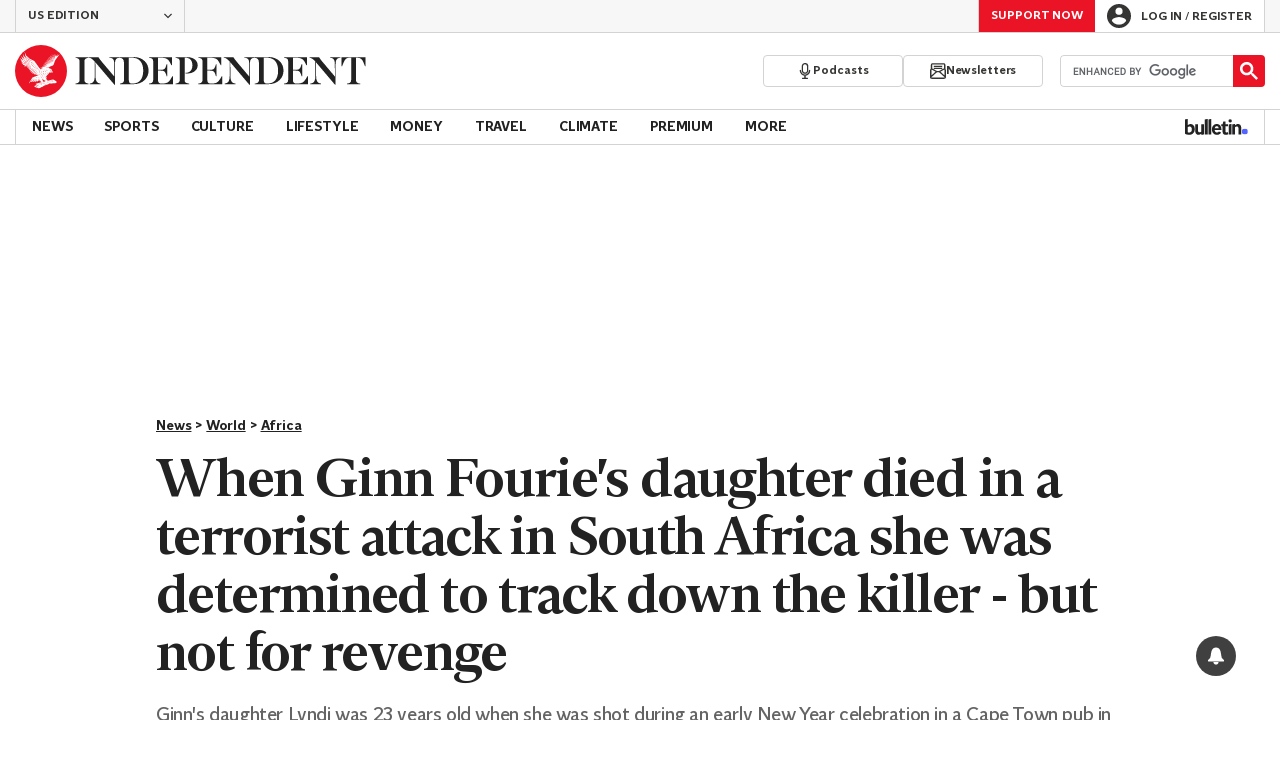

--- FILE ---
content_type: text/html; charset=utf-8
request_url: https://www.independent.co.uk/news/world/africa/when-ginn-fourie-s-daughter-died-in-a-terrorist-attack-in-south-africa-she-was-determined-to-track-down-the-killer-but-not-for-revenge-9610065.html
body_size: 55522
content:
<!DOCTYPE html> <html lang="en"> <head> <title data-rh="true">When Ginn Fourie's daughter died in a terrorist attack in South Africa she was determined to track down the killer - but not for revenge | The Independent | The Independent</title> <meta data-rh="true" charset="utf-8"><meta data-rh="true" name="robots" content="max-image-preview:large,max-video-preview:-1"><meta data-rh="true" property="fb:app_id" content="235586169789578"><meta data-rh="true" property="fb:pages" content="https://www.facebook.com/TheIndependentOnline"><meta data-rh="true" name="category" content="Africa"><meta data-rh="true" name="sitename" content="The Independent"><meta data-rh="true" name="page path" content="/news/world/africa"><meta data-rh="true" name="page type" content="Article"><meta data-rh="true" name="adPageType" content="Article Page"><meta data-rh="true" name="description" content="Ginn's daughter Lyndi was 23 years old when she was shot during an early New Year celebration in a Cape Town pub in 1993"><meta data-rh="true" property="og:updated_time" content="2014-07-18T23:00:00.000Z"><meta data-rh="true" property="article:published_time" content="2014-07-18T23:00:00.000Z"><meta data-rh="true" property="article:modified_time" content="2014-07-18T23:00:00.000Z"><meta data-rh="true" property="date" content="2014-07-18T23:00:00.000Z"><meta data-rh="true" property="og:site_name" content="The Independent"><meta data-rh="true" name="viewport" content="width=device-width,initial-scale=1,minimum-scale=1"><meta data-rh="true" name="theme-color" content="#919191"><meta data-rh="true" name="partnerboostverifycode" content="32dc01246faccb7f5b3cad5016dd5033"><meta data-rh="true" name="indy-test-internal-article-helmet" content="indy"><meta data-rh="true" name="google-signin-client_id" content="329250492844-uqochn2f1j5ljkshuap5gc7qphf1refj.apps.googleusercontent.com"><meta data-rh="true" property="article:section" content="News"><meta data-rh="true" property="article:subsection" content="World"><meta data-rh="true" property="article:author_name" content="Susie Mesure"><meta data-rh="true" property="article:content_type" content="story"><meta data-rh="true" property="article:word_count" content="1940"><meta data-rh="true" property="article:image_count" content="3"><meta data-rh="true" property="article:embed_count" content="0"><meta data-rh="true" property="article:video_count" content="0"><meta data-rh="true" property="article:internal_link_count" content="0"><meta data-rh="true" property="article:external_link_count" content="2"><meta data-rh="true" property="og:title" content="When Ginn Fourie's daughter died in a terrorist attack in South Africa"><meta data-rh="true" name="twitter:title" content="When Ginn Fourie's daughter died in a terrorist attack in South Africa"><meta data-rh="true" property="og:url" content="https://www.independent.co.uk/news/world/africa/when-ginn-fourie-s-daughter-died-in-a-terrorist-attack-in-south-africa-she-was-determined-to-track-down-the-killer-but-not-for-revenge-9610065.html"><meta data-rh="true" property="og:type" content="article"><meta data-rh="true" name="twitter:site" content="@Independent"><meta data-rh="true" name="twitter:card" content="summary_large_image"><meta data-rh="true" property="og:description" content="Ginn's daughter Lyndi was 23 years old when she was shot during an early New Year celebration in a Cape Town pub in 1993"><meta data-rh="true" name="twitter:description" content="Ginn's daughter Lyndi was 23 years old when she was shot during an early New Year celebration in a Cape Town pub in 1993"><meta data-rh="true" name="twitter:image" content="https://static.independent.co.uk/s3fs-public/thumbnails/image/2014/07/18/13/v2-5715317.jpg?width=1200&height=800&crop=1200:800"><meta data-rh="true" property="og:image" content="https://static.independent.co.uk/s3fs-public/thumbnails/image/2014/07/18/13/v2-5715317.jpg?width=1200&height=800&crop=1200:800"><meta data-rh="true" property="og:image:secure_url" content="https://static.independent.co.uk/s3fs-public/thumbnails/image/2014/07/18/13/v2-5715317.jpg?width=1200&height=800&crop=1200:800"><meta data-rh="true" property="keywords" content='["Internal"]'><meta data-rh="true" property="og:locale" content="en_GB"> <link data-rh="true" rel="manifest" href="/manifest.json" crossOrigin="use-credentials"><link data-rh="true" rel="shortcut icon" type="image/ico" href="/img/shortcut-icons/favicon.ico"><link data-rh="true" rel="icon" type="image/png" href="/img/shortcut-icons/icon-192x192.png" sizes="192x192"><link data-rh="true" rel="icon" type="image/png" href="/img/shortcut-icons/icon-512x512.png" sizes="512x512"><link data-rh="true" rel="apple-touch-icon" href="/img/shortcut-icons/icon-192x192.png"><link data-rh="true" href="https://assets.the-independent.com/fonts/Independent-Serif-Medium.woff2" rel="preload" as="font" type="font/woff2" crossOrigin="true"><link data-rh="true" href="https://assets.the-independent.com/fonts/Independent-Serif-Medium-Italic.woff2" rel="preload" as="font" type="font/woff2" crossOrigin="true"><link data-rh="true" href="//cdn.taboola.com" rel="preconnect" crossOrigin="true"><link data-rh="true" rel="canonical" href="https://www.independent.co.uk/news/world/africa/when-ginn-fourie-s-daughter-died-in-a-terrorist-attack-in-south-africa-she-was-determined-to-track-down-the-killer-but-not-for-revenge-9610065.html"><link data-rh="true" rel="alternate" hreflang="en-gb" href="https://www.independent.co.uk/news/world/africa/when-ginn-fourie-s-daughter-died-in-a-terrorist-attack-in-south-africa-she-was-determined-to-track-down-the-killer-but-not-for-revenge-9610065.html"><link data-rh="true" rel="alternate" href="https://www.the-independent.com/news/world/africa/when-ginn-fourie-s-daughter-died-in-a-terrorist-attack-in-south-africa-she-was-determined-to-track-down-the-killer-but-not-for-revenge-9610065.html" hreflang="en-us"> <style>@font-face{font-display:swap;font-family:"Indy Serif";font-style:normal;font-weight:normal;src:url(https://assets.the-independent.com/fonts/Independent-Serif-Regular.woff2) format('woff2')}@font-face{font-family:"Indy Serif Fallback";font-style:normal;font-weight:normal;ascent-override:normal;descent-override:normal;line-gap-override:4%;size-adjust:101%;src:local(Georgia)}@font-face{font-display:swap;font-family:"Indy Serif";font-style:italic;font-weight:normal;src:url(https://assets.the-independent.com/fonts/Independent-Serif-Regular-Italic.woff2) format('woff2')}@font-face{font-family:"Indy Serif Fallback";font-style:italic;font-weight:normal;ascent-override:normal;descent-override:normal;line-gap-override:7%;size-adjust:98.5%;src:local(Georgia)}@font-face{font-display:swap;font-family:"Indy Serif";font-style:normal;font-weight:bold;src:url(https://assets.the-independent.com/fonts/Independent-Serif-Medium.woff2) format('woff2')}@font-face{font-family:"Indy Serif Fallback";font-style:normal;font-weight:bold;ascent-override:94%;descent-override:21%;line-gap-override:0;size-adjust:103%;src:local(Georgia)}@font-face{font-display:swap;font-family:"Indy Serif";font-style:italic;font-weight:bold;src:url(https://assets.the-independent.com/fonts/Independent-Serif-Medium-Italic.woff2) format('woff2')}@font-face{font-family:"Indy Serif Fallback";font-style:italic;font-weight:bold;ascent-override:normal;descent-override:normal;line-gap-override:4%;size-adjust:101%;src:local(Georgia)}@font-face{font-display:swap;font-family:"Indy Sans";font-style:normal;font-weight:normal;src:url(https://assets.the-independent.com/fonts/Independent-Sans-Regular.woff2) format('woff2')}@font-face{font-family:"Indy Sans Fallback";font-style:normal;font-weight:normal;ascent-override:97%;descent-override:28%;line-gap-override:0;size-adjust:96%;src:local(Georgia)}@font-face{font-display:swap;font-family:"Indy Sans";font-style:normal;font-weight:bold;src:url(https://assets.the-independent.com/fonts/Independent-Sans-Medium.woff2) format('woff2')}@font-face{font-family:"Indy Sans Fallback";font-style:normal;font-weight:bold;ascent-override:97%;descent-override:28%;line-gap-override:0;size-adjust:99%;src:local(Georgia)}@font-face{font-display:swap;font-family:"Indy Sans CAPS";font-style:normal;font-weight:bold;src:url(https://assets.the-independent.com/fonts/Independent-Sans-Medium.woff2) format('woff2')}@font-face{font-family:"Indy Sans CAPS Fallback";font-style:normal;font-weight:bold;ascent-override:90%;descent-override:17%;line-gap-override:0;size-adjust:95%;src:local(Arial)}body{padding:0;margin:0;background-color:#fff;background-color:light-dark(#fff,#000);color:#222;color:light-dark(#222,#fff);font-family:'Indy Serif','Indy Serif Fallback',serif;-webkit-font-smoothing:antialiased;line-height:1.2;-webkit-print-color-adjust:exact;scroll-padding-top:300px}h1,h2{font-weight:bold;letter-spacing:.22px;line-height:normal}h3{line-height:21px}p,li{font-size:19px;line-height:1.44em}a{color:#eb1426;color:light-dark(#eb1426,#eb1426);text-decoration:none}a:hover,a:focus{color:#ac2a2c;color:light-dark(#ac2a2c,#f58992)}button{overflow:visible;width:auto;padding:0;margin:0;border:0;background:transparent;appearance:none;color:inherit;cursor:pointer;font:inherit;-webkit-font-smoothing:inherit;line-height:normal}button::-moz-focus-inner{padding:0;border:0}html.freeze-body body{overflow:hidden !important}[hidden]{display:none !important}.visually-hidden{position:absolute;overflow:hidden;width:.01em;height:.01em;padding:0;border:0;clip:rect(0,0,0,0);white-space:nowrap}.article-premium h3{font-size:19px}span svg{width:100%;height:auto}#articleContent heyflow-wrapper{display:block;min-height:624px}#sectionContent heyflow-wrapper{display:block;min-height:712px}.limited-access,.limited-access-non-premium{overflow:hidden}.limited-access{max-height:127px}.limited-access-non-premium{max-height:360px}@media(max-width:594px){.limited-access-non-premium{max-height:530px}}.tp-backdrop.tp-active{background:rgba(0,0,0,0.5) !important;background:light-dark(rgba(0,0,0,0.5),rgba(247,247,247,0.5)) !important;opacity:1 !important}.tp-modal{overflow-y:auto !important}.tp-iframe-wrapper{box-shadow:none !important}.tp-body-scroll-prevented{background:#fff !important;background:light-dark(#fff,#000) !important}@media(max-width:999px){.parallax{transform:none !important;will-change:unset !important}}#drawermenu{max-width:320px;background:#f7f7f7;background:light-dark(#f7f7f7,#222)}.grecaptcha-badge{visibility:hidden}#body .indy-adtech-widget{min-height:204px}.jw-skin-independent-premium .jw-display-icon-container,.jw-skin-independent-regular .jw-display-icon-container{padding:1em;margin:0 15px;border-radius:50%}.jw-skin-independent-premium .jw-display-icon-container{background-color:#337e81;background-color:light-dark(#337e81,#337e81)}.jw-skin-independent-premium .jw-display-icon-container:hover{background-color:#386366;background-color:light-dark(#386366,#70a5a7)}.jw-skin-independent-regular .jw-display-icon-container{background-color:#eb1426;background-color:light-dark(#eb1426,#eb1426)}.jw-skin-independent-regular .jw-display-icon-container:hover{background-color:#ac2a2c;background-color:light-dark(#ac2a2c,#f58992)}.jw-skin-independent-regular .jw-display-controls .jw-button-color{color:#fff;color:light-dark(#fff,#fff)}.jw-skin-independent-bulletin .jw-display .jw-display-icon-container{padding:0;background-color:#5563ff;background-color:light-dark(#5563ff,#5563ff)}.jw-skin-independent-bulletin .jw-display .jw-display-icon-container:hover{background-color:#444fcc;background-color:light-dark(#444fcc,#bbc0ff)}.jw-skin-independent-bulletin .jw-display .jw-display-icon-container .jw-icon{--size:48px;width:var(--size);height:var(--size)}@media(min-width:768px){.jw-skin-independent-bulletin .jw-display .jw-display-icon-container .jw-icon{--size:64px}}@media(min-width:1000px){.jw-skin-independent-bulletin .jw-display .jw-display-icon-container .jw-icon{--size:88px}}.jw-skin-independent-bulletin .jw-display .jw-display-icon-container .jw-icon .jw-svg-icon{--icon-size:calc(var(--size) / 2);width:var(--icon-size);height:var(--icon-size)}@media(min-width:1000px){.jw-skin-independent-bulletin .jw-display .jw-display-icon-container .jw-icon .jw-svg-icon{--icon-size:calc((var(--size) / 2) + 4px)}}html.freeze-body{overflow-x:visible !important}.dark-mode-asset.dark-mode-asset{display:none}.dark-mode{color-scheme:dark}.dark-mode .dark-mode-asset.dark-mode-asset{display:block}.dark-mode .light-mode-asset.light-mode-asset{display:none}.dpnQct{width:24px;height:24px}.kjmIzh{width:16px;height:16px}.cpYWod{width:100%;height:100%}.hKcUSR{width:32px;height:32px}.hUgQwJ{width:12px;height:12px}.jNLXfg{--bleed:12px;display:flex;box-sizing:border-box;flex-direction:row;gap:32px;padding:16px var(--bleed);background-color:#fff;background-color:light-dark(#fff,#000)}@media(min-width:768px){.jNLXfg{--bleed:0;max-width:1000px;margin:0 auto}}@media(min-width:1000px){.jNLXfg{--bleed:16px;max-width:1000px;padding:var(--bleed)}}.bVEYBl{background-color:#fff;background-color:light-dark(#fff,#000)}.bVEYBl.article-liveblog,.bVEYBl.article-liveblog .sc-1fcmxs3-0,.bVEYBl.article-liveblog .sc-1fcmxs3-1{background-color:#f7f7f7;background-color:light-dark(#f7f7f7,#222)}.eifaJK{display:block;color:currentColor}.eyxxXA{position:absolute;overflow:hidden;width:.01em;height:.01em;padding:0;border:0;clip:rect(0,0,0,0);white-space:nowrap}.hCApwL{display:flex;align-items:center;color:#222;color:light-dark(#222,#fff)}.ikXDxp{border-radius:50%}.bCNrAb{background:#eb1426;background:light-dark(#eb1426,#eb1426)}.jA-DeEq{display:flex;overflow:hidden;height:100%;align-items:center;margin:0}.dSqfkE{padding:13px 12px}.dSqfkE .logo-text{width:136px;height:13px}.dSqfkE .logo-stamp{width:23px;height:23px;margin-right:3px}@media(min-width:375px){.dSqfkE{padding:10px 12px}.dSqfkE .logo-text{width:167px;height:16px}.dSqfkE .logo-stamp{width:29px;height:29px;margin-right:4px}}@media(min-width:768px){.dSqfkE{padding:8px 12px}.dSqfkE .logo-text{width:229px;height:22px}.dSqfkE .logo-stamp{width:39px;height:39px;margin-right:6px}}@media(min-width:1000px){.dSqfkE{padding:12px 0}.dSqfkE .logo-text{width:293px;height:28px}.dSqfkE .logo-stamp{width:52px;height:52px;margin-right:7px}}.ihePJZ{display:flex;position:absolute;top:9px;left:-500px;z-index:5;height:36px;align-items:center;padding:0 16px;border:2px solid #353533;border:2px solid light-dark(#353533,#fff);border-radius:6px;background:#353533;background:light-dark(#353533,#fff);color:#fff;color:light-dark(#fff,#353533);outline:0;font:bold 16px/20px 'Indy Sans','Indy Sans Fallback',sans-serif;letter-spacing:-0.01em}.ihePJZ:focus{left:16px}.ihePJZ:focus,.ihePJZ:hover{background:#fff;background:light-dark(#fff,#353533);color:#353533;color:light-dark(#353533,#fff)}.jvKluy{min-width:55px;height:100%;border-left:1px solid #d3d3d3;border-left:1px solid light-dark(#d3d3d3,#919191)}@media(min-width:768px){.jvKluy{min-width:88px}}.glfohz{padding-bottom:12px;background:#f7f7f7;background:light-dark(#f7f7f7,#222);clear:both}.glfohz form.gsc-search-box{box-sizing:border-box;padding:12px 12px 0;margin:0}.glfohz table.gsc-search-box{overflow:hidden;margin:0;border-radius:4px}.glfohz table.gsc-search-box td.gsc-input{width:100%;padding:0}.glfohz .gsc-input-box{padding:0;border:0}.glfohz input{height:32px !important;color:#222;color:light-dark(#222,#222)}.glfohz .gsst_a,.glfohz .gsst_b{display:flex;height:100%;align-items:center;padding:0}.glfohz .gscb_a{--width:24px;overflow:hidden;width:var(--width);height:var(--width);margin:0 6px;background-image:url(data:image/svg+xml;charset=utf-8,%3Csvg%20viewBox%3D%220%200%2024%2024%22%20xmlns%3D%22http%3A%2F%2Fwww.w3.org%2F2000%2Fsvg%22%3E%0A%20%20%3Cpath%20fill%3D%22currentColor%22%20d%3D%22M19%206.41%2017.59%205%2012%2010.59%206.41%205%205%206.41%2010.59%2012%205%2017.59%206.41%2019%2012%2013.41%2017.59%2019%2019%2017.59%2013.41%2012%2019%206.41z%22%2F%3E%0A%3C%2Fsvg%3E%0A);text-indent:-9999px}.glfohz .gsc-search-button{display:flex;width:40px;height:40px;align-items:center;justify-content:center;padding:0;margin:0;border:0;border-radius:0;background:#eb1426;background:light-dark(#eb1426,#eb1426)}.glfohz .gsc-search-button:hover{background:#ac2a2c;background:light-dark(#ac2a2c,#f58992)}.glfohz .gsc-search-button svg{width:24px;height:24px}.glfohz .quick-searchresults{position:absolute;left:3.75%;z-index:7;width:92.5%}.glfohz .quick-searchresults .gsc-control-cse{padding:0;border:0}.glfohz .quick-searchresults .gsc-results-wrapper-visible{height:373px;box-shadow:0 2px 4px 0 rgba(0,0,0,0.5);box-shadow:0 2px 4px 0 light-dark(rgba(0,0,0,0.5),rgba(0,0,0,0.5));overflow-y:scroll}.csEwsE{display:none;position:relative;top:-1px;margin-left:auto;background:0}@media(min-width:1000px){.csEwsE{display:block}}.csEwsE form.gsc-search-box{width:205px;height:32px;box-sizing:border-box;padding:23px 0 0}.csEwsE .gsc-search-button{width:32px;height:32px}.csEwsE .gsc-search-button svg{width:18px;height:18px}.csEwsE input{height:30px !important}.csEwsE table.gsc-input{--border-radius:4px;border:1px solid #d3d3d3;border:1px solid light-dark(#d3d3d3,#919191);border-radius:var(--border-radius) 0 0 var(--border-radius);border-right:0}.csEwsE .quick-searchresults{right:0;left:auto;z-index:7000;width:391px;max-height:393px;margin-top:7px}.csEwsE .gsib_a{padding:1px 0 0 12px}.gwVzoO{border-left:1px solid #919191;border-left:1px solid light-dark(#919191,#646464)}.gwVzoO:last-child{border-right:1px solid #919191;border-right:1px solid light-dark(#919191,#646464)}.fXMLG{padding-top:24px}.iBveWW{position:relative;z-index:6;margin:0 14px 0 auto}.dTyPCr{margin:0 -2px 0 auto}.gbrLBn{display:flex;position:relative;width:176px;align-items:center;padding:4px 20px;color:#fff;color:light-dark(#fff,#fff);font:normal 14px/16px 'Indy Sans','Indy Sans Fallback',sans-serif;letter-spacing:-0.01em}.gbrLBn:hover{color:#fff;color:light-dark(#fff,#fff)}.gbrLBn:hover::after{position:absolute;bottom:2px;left:20px;width:calc(100% - 40px);height:1px;background:#fff;background:light-dark(#fff,#fff);content:''}.jSecFR{list-style-type:none}.hVccAm{padding:9px 0 20px;margin:0}.fNXxuW{margin:0 4px 0 20px;float:left}.eBMxej{display:flex;position:relative;align-items:center;color:#fff;color:light-dark(#fff,#fff);font:bold 20px 'Indy Serif','Indy Serif Fallback',serif;letter-spacing:-0.03em}.eBMxej:hover{color:#fff;color:light-dark(#fff,#fff)}.eBMxej:hover::after{position:absolute;bottom:-9px;left:0;width:100%;height:4px;background:#eb1426;background:light-dark(#eb1426,#eb1426);content:''}.kEWQlN{display:none;position:absolute;left:0;width:100vw;background:#353533;background:light-dark(#353533,#4e4e4e)}.cSChjs{display:flex;width:1000px;padding:16px 0;margin:0 auto}@media(min-width:1250px){.cSChjs{width:1250px}}.cMglfi{display:none;z-index:1001;margin-right:auto;font:bold 14px 'Indy Sans CAPS','Indy Sans CAPS Fallback',sans-serif}@media(min-width:1000px){.mode-mouse .cMglfi:hover .primary-link{background:#353533;background:light-dark(#353533,#d3d3d3);color:#fff;color:light-dark(#fff,#222)}.mode-mouse .cMglfi:hover .primary-link::after{content:none}.mode-mouse .cMglfi:hover .secondary-nav{display:block}}@media(min-width:1000px){body:not(.mode-touch) .cMglfi:hover .primary-trigger{z-index:1}}.cMglfi.primary-item__open .primary-trigger{color:#fff;color:light-dark(#fff,#222)}.cMglfi.primary-item__open .secondary-nav{display:block}.cMglfi .primary-trigger{position:absolute;z-index:3;overflow:hidden;height:34px;padding:0 12px;border:0;background:0;cursor:default;opacity:0;text-transform:uppercase}@media(min-width:1250px){.cMglfi .primary-trigger{padding:0 16px}}.cMglfi .primary-trigger:focus{opacity:100}@media(min-width:1000px){.cMglfi{display:block}}.bQoXBg{display:flex;position:relative;z-index:2;height:34px;align-items:center;justify-content:center;padding:0 12px;color:#222;color:light-dark(#222,#fff);cursor:pointer;text-transform:uppercase;line-height:normal}@media(min-width:1250px){.bQoXBg{padding:0 16px}}.bQoXBg:hover{background:#353533;background:light-dark(#353533,#d3d3d3);color:#fff;color:light-dark(#fff,#222)}.bQoXBg:hover::after{content:none}.primary-item__open .bQoXBg{background:#353533;background:light-dark(#353533,#d3d3d3);color:#fff;color:light-dark(#fff,#222)}.primary-item__open .bQoXBg::after{content:none}.lekoLH{margin-left:auto}.KXNKp{list-style-type:none}.KXNKp:first-child{display:none}.mode-keyboard-active .KXNKp:first-child,.mode-touch .KXNKp:first-child{display:list-item}.fsNezr{display:flex;width:200px;align-items:center;padding:10px 12px 10px 20px;background:#fff;background:light-dark(#fff,#000);color:#222;color:light-dark(#222,#fff);font:normal 16px/1.444 'Indy Sans','Indy Sans Fallback',sans-serif}.fsNezr:hover{background:#353533;background:light-dark(#353533,#d3d3d3);color:#fff;color:light-dark(#fff,#222)}.gwZYSe{background:#eaf2f2;background:light-dark(#eaf2f2,#24585a)}.gwZYSe:hover{background:#386366;background:light-dark(#386366,#70a5a7)}.bWzdrS{display:none;position:absolute;z-index:1002;padding:1px 0 0;margin:0;box-shadow:0 2px 2px rgba(0,0,0,0.25)}.kBGzUm{display:flex;position:relative;z-index:2;height:34px;align-items:center;justify-content:center;padding:0 12px;color:#222;color:light-dark(#222,#fff);text-transform:uppercase;font:bold 14px/16px 'Indy Sans','Indy Sans Fallback',sans-serif;letter-spacing:-0.01em}.kBGzUm.primary-link{font:normal 14px 'Indy Sans CAPS','Indy Sans CAPS Fallback',sans-serif}.kBGzUm:focus,.kBGzUm:hover{color:#222;color:light-dark(#222,#fff)}@media(min-width:1000px){.kBGzUm{padding:0 12px}.mode-touch .kBGzUm{pointer-events:none}.primary-item__open .kBGzUm{background:#f7f7f7;background:light-dark(#f7f7f7,#222)}.primary-item__open .kBGzUm::after{position:absolute;bottom:0;left:0;width:100%;height:4px;background:#eb1426;background:light-dark(#eb1426,#eb1426);content:''}}@media(min-width:1250px){.kBGzUm{padding:0 16px}}.hgodRO{display:flex;position:relative;z-index:2;height:34px;align-items:center;justify-content:center;padding:0 12px;color:#222;color:light-dark(#222,#fff);text-transform:uppercase;font:bold 14px/16px 'Indy Sans','Indy Sans Fallback',sans-serif;letter-spacing:-0.01em}.hgodRO.primary-link{font:normal 14px 'Indy Sans CAPS','Indy Sans CAPS Fallback',sans-serif}.hgodRO:focus,.hgodRO:hover{color:#222;color:light-dark(#222,#fff)}@media(min-width:1000px){.hgodRO{padding:0 12px}.mode-touch .hgodRO{pointer-events:none}.primary-item__open .hgodRO{background:#f7f7f7;background:light-dark(#f7f7f7,#222)}.primary-item__open .hgodRO::after{position:absolute;bottom:0;left:0;width:100%;height:4px;background:#337e81;background:light-dark(#337e81,#337e81);content:''}}@media(min-width:1250px){.hgodRO{padding:0 16px}}@media(min-width:1000px){.primary-item__open .kUJVXK{background:#eaf2f2;background:light-dark(#eaf2f2,#24585a)}.primary-item__open .kUJVXK::after{position:absolute;bottom:0;left:0;width:100%;height:4px;background:#386366;background:light-dark(#386366,#70a5a7);content:''}}.imbKUd{display:inline-block;list-style-type:none;font:bold 14px 'Indy Sans','Indy Sans Fallback',sans-serif}.imbKUd:first-child .sc-12qu2kl-0{justify-content:start;padding:0 12px}@media(min-width:1000px){.imbKUd:first-child .sc-12qu2kl-0{padding:0 12px}}@media(min-width:1250px){.imbKUd:first-child .sc-12qu2kl-0{padding:0 16px}}@media(min-width:1000px){.mode-mouse .imbKUd:hover .sc-12qu2kl-0{background:#f7f7f7;background:light-dark(#f7f7f7,#222)}.mode-mouse .imbKUd:hover .sc-12qu2kl-0::after{position:absolute;bottom:0;left:0;width:100%;height:4px;background:#eb1426;background:light-dark(#eb1426,#eb1426);content:''}.mode-mouse .imbKUd:hover .sc-12qu2kl-1,.mode-mouse .imbKUd:hover .sc-12qu2kl-3{background:#fde8ea;background:light-dark(#fde8ea,#66000a)}.mode-mouse .imbKUd:hover .sc-12qu2kl-1::after,.mode-mouse .imbKUd:hover .sc-12qu2kl-3::after{position:absolute;bottom:0;left:0;width:100%;height:4px;background:#ac2a2c;background:light-dark(#ac2a2c,#f58992);content:''}.mode-mouse .imbKUd:hover .secondary-nav{display:block}}@media(min-width:1000px){body:not(.mode-touch) .imbKUd:hover .primary-trigger{z-index:1}}.imbKUd.primary-item__open .secondary-nav{display:block}.imbKUd .primary-trigger{display:none;position:absolute;z-index:3;overflow:hidden;height:34px;padding:0 12px;border:0;background:0;cursor:default;letter-spacing:-0.2px;opacity:0;text-transform:uppercase}.imbKUd .primary-trigger:focus{opacity:100}@media(min-width:1000px){.imbKUd .primary-trigger{display:block}}@media(min-width:1250px){.imbKUd .primary-trigger{padding:0 16px}}.fXDnKy{display:inline-block;list-style-type:none;font:bold 14px 'Indy Sans','Indy Sans Fallback',sans-serif}.fXDnKy:first-child .sc-12qu2kl-0{justify-content:start;padding:0 12px}@media(min-width:1000px){.fXDnKy:first-child .sc-12qu2kl-0{padding:0 12px}}@media(min-width:1250px){.fXDnKy:first-child .sc-12qu2kl-0{padding:0 16px}}@media(min-width:1000px){.mode-mouse .fXDnKy:hover .sc-12qu2kl-0{background:#f7f7f7;background:light-dark(#f7f7f7,#222)}.mode-mouse .fXDnKy:hover .sc-12qu2kl-0::after{position:absolute;bottom:0;left:0;width:100%;height:4px;background:#337e81;background:light-dark(#337e81,#337e81);content:''}.mode-mouse .fXDnKy:hover .sc-12qu2kl-1,.mode-mouse .fXDnKy:hover .sc-12qu2kl-3{background:#eaf2f2;background:light-dark(#eaf2f2,#24585a)}.mode-mouse .fXDnKy:hover .sc-12qu2kl-1::after,.mode-mouse .fXDnKy:hover .sc-12qu2kl-3::after{position:absolute;bottom:0;left:0;width:100%;height:4px;background:#386366;background:light-dark(#386366,#70a5a7);content:''}.mode-mouse .fXDnKy:hover .secondary-nav{display:block}}@media(min-width:1000px){body:not(.mode-touch) .fXDnKy:hover .primary-trigger{z-index:1}}.fXDnKy.primary-item__open .secondary-nav{display:block}.fXDnKy .primary-trigger{display:none;position:absolute;z-index:3;overflow:hidden;height:34px;padding:0 12px;border:0;background:0;cursor:default;letter-spacing:-0.2px;opacity:0;text-transform:uppercase}.fXDnKy .primary-trigger:focus{opacity:100}@media(min-width:1000px){.fXDnKy .primary-trigger{display:block}}@media(min-width:1250px){.fXDnKy .primary-trigger{padding:0 16px}}.cZtDoM{display:flex;overflow:hidden;height:34px;border:solid #d3d3d3;border:solid light-dark(#d3d3d3,#919191);border-width:1px 0}@media(min-width:1000px){.cZtDoM{overflow:visible}}.kiiOpM{display:none;width:63px;height:100%;margin-right:16px;color:#222;color:light-dark(#222,#fff)}.kiiOpM:hover,.kiiOpM:focus{color:#444fcc;color:light-dark(#444fcc,#bbc0ff)}@media(min-width:1000px){.kiiOpM{display:block}}.fVEgip{display:flex;width:100%;max-width:1000px}@media(min-width:1000px){.fVEgip{box-sizing:border-box;margin:0 auto;border:solid #d3d3d3;border:solid light-dark(#d3d3d3,#919191);border-width:0 1px}}@media(min-width:1250px){.fVEgip{max-width:1250px}}.feDzwE{display:flex;width:100%;height:34px;box-sizing:border-box;flex-flow:wrap;justify-content:space-between;padding:0 2px 0 0;margin:0}@media(min-width:768px){.feDzwE{display:flex;width:auto;flex-direction:row;flex-wrap:wrap;justify-content:flex-start;padding:0}}.cXcwgU{position:relative;margin:0}.cXcwgU img{display:block}.gtVitN{box-sizing:border-box;color:#646464;color:light-dark(#646464,#bdbdbd);font:normal 14px/16px 'Indy Sans','Indy Sans Fallback',sans-serif;letter-spacing:-0.01em}.hgzWpY{padding:8px 16px;background-color:#f7f7f7;background-color:light-dark(#f7f7f7,#222)}.exGSyR{font:normal italic 14px/16px 'Indy Sans','Indy Sans Fallback',sans-serif;letter-spacing:-0.01em}.fvRrWo{--bleed:12px;width:100%;padding:0 var(--bleed);margin:0 auto}@media(min-width:768px){.fvRrWo{max-width:640px;padding:0}}@media(min-width:1000px){.fvRrWo{max-width:1000px;padding:0 16px}}.bbjlNt{display:inline}@media(max-width:424px){.bbjlNt{display:none}}.SkKtY{display:none}@media(max-width:424px){.SkKtY{display:inline}}.fZeRAk{margin:0;color:#646464;color:light-dark(#646464,#bdbdbd);font:normal 18px/22px 'Indy Sans','Indy Sans Fallback',sans-serif;letter-spacing:-0.01em}.fcwgjY{display:flex}.jlkJyB{margin:0;color:#646464;color:light-dark(#646464,#bdbdbd);font:bold 20px/24px 'Indy Sans','Indy Sans Fallback',sans-serif;letter-spacing:-0.02em}.hcasuI{display:grid;width:100%;align-items:center;margin-left:12px;color:#222;color:light-dark(#222,#fff);grid-gap:12px;font-family:'Indy Sans','Indy Sans Fallback',sans-serif}@media(max-width:374px){.hcasuI{flex-direction:column;align-items:flex-start}}.imXoYX{display:flex;position:sticky;bottom:0;z-index:9999999;width:100%;box-sizing:border-box;align-items:center;justify-content:space-between;padding:14px 0;margin:0 auto;border-top:3px solid #157f1f;border-top:3px solid light-dark(#157f1f,#157f1f);background:#fff;background:light-dark(#fff,#000);box-shadow:0 1px 3px rgba(0,0,0,0.5);box-shadow:0 1px 3px light-dark(rgba(0,0,0,0.5),rgba(0,0,0,0.5));transition:all .3s ease-in-out}.imXoYX.hide{bottom:-100px;opacity:0;visibility:hidden}.cyhqpd{color:#157f1f;color:light-dark(#157f1f,#157f1f)}.jiEKpN{position:fixed;top:0;bottom:auto}.jiEKpN .sc-govabo-0{box-sizing:border-box}.jiEKpN.hide{bottom:auto;transform:translateY(-100%)}.eszkEX{border-bottom:1px solid #d3d3d3;border-bottom:1px solid light-dark(#d3d3d3,#d3d3d3);background:#f7f7f7;background:light-dark(#f7f7f7,#222)}.gEGExm{display:flex;max-width:1000px;align-items:center;margin:0 auto}@media(min-width:1250px){.gEGExm{max-width:1250px}}.itzdhp{--border:1px solid #d3d3d3}.itzdhp .sc-zkjqbw-1{height:32px;justify-content:end}@supports(color:light-dark(red,red)){.itzdhp{--border:1px solid light-dark(#d3d3d3,#d3d3d3)}}.fTrYDj{height:100%;border-right:var(--border);border-left:var(--border)}.jdAvlI{margin-right:auto;border:0}.gRMult{display:flex}.cGShOj{--color:#222;color:var(--dropdown-trigger-color,var(--color));cursor:pointer}.cGShOj[aria-disabled='true']{--dropdown-trigger-color:#bdbdbd}@supports(color:light-dark(red,red)){.cGShOj{--color:light-dark(#222,#fff)}}@supports(color:light-dark(red,red)){.cGShOj[aria-disabled='true']{--dropdown-trigger-color:light-dark(#bdbdbd,#bdbdbd)}}.bBbfAI{display:grid;grid-template-rows:0fr;transition:grid-template-rows 150ms ease-in-out}.hYjVot{display:grid;grid-template-rows:1fr;transition:grid-template-rows 150ms ease-in-out}.chhunz{overflow:hidden;min-height:var(--dropdown-content-initial-height)}.hyKPon{transform:rotate(0);transition:transform .2s ease-in-out}.rAFIl{width:100%;box-sizing:border-box}@media(min-width:768px){.rAFIl{max-width:634px}}@media(min-width:1250px){.rAFIl{max-width:622px}}.keLMOw{display:flex;width:auto;box-sizing:border-box;align-items:center;justify-content:flex-start;gap:4px;color:#eb1426;color:light-dark(#eb1426,#eb1426)}.dcYUYI{display:block;margin-block:0;text-align:center;font:bold 16px/20px 'Indy Sans','Indy Sans Fallback',sans-serif;letter-spacing:-0.01em;text-decoration:underline;text-decoration-thickness:.0263em;text-underline-offset:.1052em}.dHXFkr{display:inline-flex;align-items:center;justify-content:center;gap:4px}.dHXFkr:hover .sc-aja53j-2,.dHXFkr:hover .sc-a5wy94-0{color:#ac2a2c;color:light-dark(#ac2a2c,#f58992)}.tawua{font:normal 16px/20px 'Indy Sans','Indy Sans Fallback',sans-serif;letter-spacing:-0.01em}.eZqxmv{display:flex;position:relative;overflow:hidden;width:auto;height:40px;flex-direction:column;order:-1;gap:8px;opacity:1;transition:all .5s ease-in-out;transition-behavior:allow-discrete}.eZqxmv::after{--fade-from:rgba(255,255,255,0);--fade-mid:rgba(255,255,255,0.5);--fade-to:#fff;position:absolute;bottom:0;left:0;z-index:1;width:100%;height:2lh;background-image:linear-gradient(to bottom,var(--fade-from) 0,var(--fade-mid) 50%,var(--fade-to) 100%);content:'';opacity:1;pointer-events:none;transition:opacity 150ms ease-out}@supports(color:light-dark(red,red)){.eZqxmv::after{--fade-from:light-dark(rgba(255,255,255,0),rgba(0,0,0,0))}}@supports(color:light-dark(red,red)){.eZqxmv::after{--fade-mid:light-dark(rgba(255,255,255,0.5),rgba(0,0,0,0.5))}}@supports(color:light-dark(red,red)){.eZqxmv::after{--fade-to:light-dark(#fff,#000)}}@media(min-width:768px){.PdmgT{order:-1}}@media(min-width:768px){.eMEmGu{display:flex;position:relative;align-items:flex-start;margin-top:12px}}.cfHYNH{margin-right:-4px;transition:transform ease-out .2s}.lQepb{background:#f7f7f7;background:light-dark(#f7f7f7,#222)}.klLWWf{display:flex;height:18px;align-items:center;padding:8px 24px;border-top:1px solid #d3d3d3;border-top:1px solid light-dark(#d3d3d3,#919191);background-color:#fff;background-color:light-dark(#fff,#000);color:#353533;color:light-dark(#353533,#fff);font:normal 14px/16px 'Indy Sans','Indy Sans Fallback',sans-serif;letter-spacing:-0.01em}.klLWWf:active,.klLWWf:hover{background-color:#353533;background-color:light-dark(#353533,#d3d3d3);color:#fff;color:light-dark(#fff,#353533)}.klLWWf .sc-1l6dm8r-0{margin-left:auto}.ccRblz{width:144px;padding-right:12px;padding-left:12px;border:solid #d3d3d3;border:solid light-dark(#d3d3d3,#919191);border-width:0 1px;font-weight:normal}.cYhbql [aria-hidden]{box-shadow:0 2px 2px rgba(0,0,0,0.25)}.fdHaeS{height:49px;box-sizing:border-box;padding:16px;border:0;background:#fff;background:light-dark(#fff,#000);color:#353533;color:light-dark(#353533,#fff);cursor:pointer;font-size:12px;font-weight:bold;text-transform:uppercase}.fdHaeS:active{outline:0}.fdHaeS:hover,.fdHaeS:active,[aria-expanded='true'] .fdHaeS{background-color:#353533;background-color:light-dark(#353533,#d3d3d3);color:#fff;color:light-dark(#fff,#353533)}[aria-expanded='true'] .fdHaeS .sc-1l6dm8r-0{transform:rotate(180deg)}@media(min-width:768px){.fdHaeS{height:56px}}.elySse{width:170px;height:32px;padding:0 12px;border-right:1px solid #d3d3d3;border-right:1px solid light-dark(#d3d3d3,#919191);border-left:1px solid #d3d3d3;border-left:1px solid light-dark(#d3d3d3,#919191);background:0;transition:background .2s;font:bold 12px/14px 'Indy Sans','Indy Sans Fallback',sans-serif;letter-spacing:-0.01em;text-transform:uppercase}.elySse:hover{background-color:#353533;background-color:light-dark(#353533,#bdbdbd);color:#fff;color:light-dark(#fff,#222)}.elySse .sc-1l6dm8r-0{margin-left:auto}.lbddyv{display:flex;height:100%;align-items:center}.kyWkyC{overflow:hidden;width:0}.jJAgoi{position:relative}.cERIyc{margin:0 10px 0 0;color:inherit}.kVeJLe{display:flex;width:100%;height:49px;box-sizing:border-box;align-items:center;padding:12px;border-width:1px 0;outline-offset:-2px;text-transform:uppercase;transition:color 150ms ease-out,background 150ms ease-out,border-color 150ms ease-out;font:bold 12px/14px 'Indy Sans','Indy Sans Fallback',sans-serif;letter-spacing:-0.01em}.kVeJLe,.kVeJLe:focus{background-color:#fff;background-color:light-dark(#fff,#000);color:#353533;color:light-dark(#353533,#fff)}.kVeJLe:hover,.kVeJLe:active,.kVeJLe:focus-visible{background-color:#353533;background-color:light-dark(#353533,#d3d3d3);color:#fff;color:light-dark(#fff,#353533)}.kVeJLe.register-profile-link{text-transform:capitalize}.ZJuqV{width:auto;height:32px;padding:0 12px;border-top:0;border-bottom:0;outline-offset:-2px}.ZJuqV,.ZJuqV:focus{background-color:light-dark(transparent,transparent)}.ZJuqV:hover,.ZJuqV:active,.ZJuqV:focus-visible{background-color:#353533;background-color:light-dark(#353533,#bdbdbd);color:#fff;color:light-dark(#fff,#fff)}.eMvWGi{display:block;margin-top:-1px;color:inherit;font:normal 10px/12px 'Indy Sans','Indy Sans Fallback',sans-serif;letter-spacing:0}.foWLqa{display:none;height:32px;align-items:center;padding:0 12px;border-right:1px solid #d3d3d3;border-right:1px solid light-dark(#d3d3d3,#919191);color:#222;color:light-dark(#222,#fff);text-transform:uppercase;transition:background .2s;font:bold 12px/14px 'Indy Sans','Indy Sans Fallback',sans-serif;letter-spacing:-0.01em;text-transform:uppercase}.foWLqa:hover{background:#353533;background:light-dark(#353533,#bdbdbd);color:#fff;color:light-dark(#fff,#222)}.hMbkno{display:flex;height:32px;align-items:center;padding:0 12px;background:#eb1426;background:light-dark(#eb1426,#eb1426);color:#fff;color:light-dark(#fff,#222);text-transform:uppercase;transition:background .2s;font:bold 12px/14px 'Indy Sans','Indy Sans Fallback',sans-serif;letter-spacing:-0.01em;text-transform:uppercase}.hMbkno:hover{background:#ac2a2c;background:light-dark(#ac2a2c,#f58992);color:#fff;color:light-dark(#fff,#222)}.jjEFOw{position:relative;z-index:4;margin-top:-49px;border-bottom:1px solid #d3d3d3;border-bottom:1px solid light-dark(#d3d3d3,#919191)}@media(min-width:768px){.jjEFOw{margin:0 auto 0 0}}.kRAPQv{display:none}@media(min-width:1000px){.kRAPQv{display:block}}.cBCbzO{display:flex;width:55px;height:49px;flex-direction:column;align-items:center;justify-content:center;row-gap:4px;column-gap:8px;outline-offset:-2px;font:bold 10px/12px 'Indy Sans','Indy Sans Fallback',sans-serif;letter-spacing:0}.cBCbzO,.cBCbzO:focus{background-color:#fff;background-color:light-dark(#fff,#000);color:#353533;color:light-dark(#353533,#fff)}.cBCbzO:active,.cBCbzO:hover,.cBCbzO:focus-visible{background-color:#353533;background-color:light-dark(#353533,#d3d3d3);color:#fff;color:light-dark(#fff,#353533)}@media(min-width:768px){.cBCbzO{width:88px;height:56px;flex-direction:row-reverse}}.bofWVf{--width:67px;--height:26px;--right:69px;display:flex;position:absolute;top:50%;transform:translateY(-50%);right:var(--right);width:var(--width);height:var(--height);box-sizing:border-box;align-items:center;justify-content:center;border-radius:4px;background:#eb1426;background:light-dark(#eb1426,#eb1426);color:#fff;color:light-dark(#fff,#222);font:bold 10px/20px 'Indy Sans','Indy Sans Fallback',sans-serif}.bofWVf:hover{background:#ac2a2c;background:light-dark(#ac2a2c,#f58992);color:#fff;color:light-dark(#fff,#222)}@media(min-width:768px){.bofWVf{--right:102px;--width:94px;--height:32px;font:bold 12px/20px 'Indy Sans','Indy Sans Fallback',sans-serif}}@media(min-width:1000px){.bofWVf{display:none}}.gObKPF{display:block}.fEewQV{--gap:16px;--cols:2;--max-width:100%;--total-gap:calc(var(--gap) * (var(--cols) - 1));--item-width:calc((100% - var(--total-gap)) / var(--cols));display:flex;max-width:var(--max-width);gap:var(--gap);padding:0;list-style:none;max-width:unset;flex-flow:row wrap;justify-content:flex-start;margin:0}.fEewQV>li{width:auto;flex:0 0 auto;padding:0;margin:0}@media(min-width:768px){.fEewQV{--cols:3;--max-width:100%}}.jNECKy{--gap:8px;--cols:2;--max-width:100%;--total-gap:calc(var(--gap) * (var(--cols) - 1));--item-width:calc((100% - var(--total-gap)) / var(--cols));display:flex;max-width:var(--max-width);gap:var(--gap);padding:0;list-style:none;max-width:unset;flex-flow:row wrap;justify-content:flex-start;margin:0}.jNECKy>li{width:auto;flex:0 0 auto;padding:0;margin:0}@media(min-width:768px){.jNECKy{--cols:3;--max-width:100%}}.eyNyun{display:flex;min-width:0;flex-flow:row wrap;column-gap:.21em;line-height:inherit}.eyNyun span{display:inline-block;overflow:hidden;max-width:100%;text-overflow:ellipsis}.oFtUh{display:flex;width:100%;box-sizing:border-box;flex-flow:row nowrap;align-items:center;gap:8px;padding:0 8px;border:1px solid #d3d3d3;border:1px solid light-dark(#d3d3d3,#919191);border-radius:4px;background-color:#fff;background-color:light-dark(#fff,#000);color:#353533;color:light-dark(#353533,#fff);transition:color 150ms ease-out,background 150ms ease-out,border-color 150ms ease-out;height:32px;justify-content:center;font:bold 12px/14px 'Indy Sans','Indy Sans Fallback',sans-serif;letter-spacing:-0.01em;text-transform:none}.oFtUh .sc-d5v47r-3,.oFtUh .sc-d5v47r-4{flex-shrink:0}.oFtUh.is-toggled{background-color:#f6f6f6;background-color:light-dark(#f6f6f6,#646464);color:#353533;color:light-dark(#353533,#fff)}.oFtUh.is-success{border-color:#157f1f;border-color:light-dark(#157f1f,#157f1f);background-color:#157f1f;background-color:light-dark(#157f1f,#157f1f);color:#fff;color:light-dark(#fff,#fff)}@media(hover:hover){.oFtUh:hover:not(.is-success){border-color:#353533;border-color:light-dark(#353533,#d3d3d3);background-color:#353533;background-color:light-dark(#353533,#d3d3d3);color:#fff;color:light-dark(#fff,#353533);cursor:pointer}}@media(hover:none){.oFtUh:active{border-color:#353533;border-color:light-dark(#353533,#d3d3d3);background-color:#353533;background-color:light-dark(#353533,#d3d3d3);color:#fff;color:light-dark(#fff,#353533);-webkit-tap-highlight-color:transparent}}.oFtUh:disabled,.oFtUh.is-disabled{background-color:#fff;background-color:light-dark(#fff,#000);color:#bdbdbd;color:light-dark(#bdbdbd,#bdbdbd);pointer-events:none}.oFtUh:focus-visible{color:#353533;color:light-dark(#353533,#fff);outline:2px solid #276fbf;outline:2px solid light-dark(#276fbf,#276fbf);outline-offset:4px}.fjzIKE{display:flex;width:100%;box-sizing:border-box;flex-flow:row nowrap;align-items:center;gap:8px;padding:0 8px;border:1px solid #d3d3d3;border:1px solid light-dark(#d3d3d3,#919191);border-radius:4px;background-color:#fff;background-color:light-dark(#fff,#000);color:#353533;color:light-dark(#353533,#fff);transition:color 150ms ease-out,background 150ms ease-out,border-color 150ms ease-out;height:40px;justify-content:center;font:bold 14px/16px 'Indy Sans','Indy Sans Fallback',sans-serif;letter-spacing:-0.01em;text-transform:none}.fjzIKE .sc-d5v47r-3,.fjzIKE .sc-d5v47r-4{flex-shrink:0}.fjzIKE.is-toggled{background-color:#f6f6f6;background-color:light-dark(#f6f6f6,#646464);color:#353533;color:light-dark(#353533,#fff)}.fjzIKE.is-success{border-color:#157f1f;border-color:light-dark(#157f1f,#157f1f);background-color:#157f1f;background-color:light-dark(#157f1f,#157f1f);color:#fff;color:light-dark(#fff,#fff)}@media(hover:hover){.fjzIKE:hover:not(.is-success){border-color:#353533;border-color:light-dark(#353533,#d3d3d3);background-color:#353533;background-color:light-dark(#353533,#d3d3d3);color:#fff;color:light-dark(#fff,#353533);cursor:pointer}}@media(hover:none){.fjzIKE:active{border-color:#353533;border-color:light-dark(#353533,#d3d3d3);background-color:#353533;background-color:light-dark(#353533,#d3d3d3);color:#fff;color:light-dark(#fff,#353533);-webkit-tap-highlight-color:transparent}}.fjzIKE:disabled,.fjzIKE.is-disabled{background-color:#fff;background-color:light-dark(#fff,#000);color:#bdbdbd;color:light-dark(#bdbdbd,#bdbdbd);pointer-events:none}.fjzIKE:focus-visible{color:#353533;color:light-dark(#353533,#fff);outline:2px solid #276fbf;outline:2px solid light-dark(#276fbf,#276fbf);outline-offset:4px}.jZKlzH.jZKlzH{--item-width:140px;width:var(--item-width);flex:0 0 auto}.hLFvna.hLFvna{--item-width:40px;width:var(--item-width);flex:0 0 auto}.lfqHxL.lfqHxL{--item-width:144px;width:var(--item-width);flex:0 0 auto}.laWBZf{display:block}.fMiqGR{position:absolute;top:0;left:0;z-index:2147483645;width:max-content;padding:16px;background-color:#fff;background-color:light-dark(#fff,#fff);box-shadow:2px 2px 8px rgba(0,0,0,0.25);color:#222;color:light-dark(#222,#222);transition:opacity 300ms ease-in-out}.fMiqGR[aria-hidden='true']{opacity:0;pointer-events:none}.hRNGbh{display:flex;align-items:center;gap:8px}.jDbJVz{position:absolute;overflow:hidden;width:.01em;height:.01em;padding:0;border:0;clip:rect(0,0,0,0);white-space:nowrap}.BBzvV{font:normal 16px/20px 'Indy Sans','Indy Sans Fallback',sans-serif;letter-spacing:-0.01em;margin:0}.dUoaBA{position:absolute;overflow:hidden;width:.01em;height:.01em;padding:0;border:0;clip:rect(0,0,0,0);white-space:nowrap}.eAgaFr{display:initial;width:min-content}.bRGLiU{position:absolute;transform-origin:center;right:0;bottom:-9px;transform:rotate(180deg)}.bRGLiU polygon{fill:#fff;fill:light-dark(#fff,#fff)}.chiSxO{display:flex;position:absolute;top:0;left:0;z-index:2147483645;width:max-content;max-width:168px;border-radius:8px;background-color:#fff;background-color:light-dark(#fff,#fff);color:#222;color:light-dark(#222,#222);filter:drop-shadow(2px 2px 8px rgba(0,0,0,0.25));text-wrap:pretty;font:normal 12px/14px 'Indy Sans','Indy Sans Fallback',sans-serif;letter-spacing:-0.01em;opacity:0;transition:opacity .2s ease-out}.eDprON{display:flex;width:100%;justify-content:space-between;gap:4px;padding:8px}.dWlire{display:none;position:absolute;top:50%;right:204px;box-sizing:border-box;transform:translateY(-50%)}@media(min-width:768px){.dWlire{display:block}.dWlire .sc-d5v47r-6:nth-child(2){display:none}}@media(min-width:1000px){.dWlire{right:222px}.dWlire .sc-d5v47r-6:nth-child(2){display:block}}.fCvZEY{right:217px}@media(min-width:1000px){.fCvZEY{right:222px}}.chJPLu{display:flex;height:100%;margin-left:auto}.vTHLk{display:flex;position:relative;max-width:1000px;margin:0 auto;font-family:'Indy Sans','Indy Sans Fallback',sans-serif;font-weight:bold}@media(min-width:1250px){.vTHLk{width:1250px;max-width:none}}.sHwUJ{position:relative;z-index:1001;margin:0 auto;background:#fff;background:light-dark(#fff,#000)}@media(min-width:1000px){.sHwUJ .sc-pxm20j-0{display:none}}.igHNJO{position:relative;width:100%;max-width:1000px;margin:0 auto;background:#222;background:light-dark(#222,#fff)}@media(min-width:1000px){.igHNJO{width:1000px;max-width:none}}@media(min-width:1250px){.igHNJO{width:1250px}}.paqAv{position:relative;background:#222;background:light-dark(#222,#fff)}.DGA-dN{display:inline-flex;width:100%;height:42px;box-sizing:border-box;align-items:center;justify-content:center;gap:8px;padding:0 16px;border-radius:4px;outline-offset:4px;outline-width:2px;text-align:center;transition:background-color 150ms ease-out;white-space:nowrap;font:bold 14px/16px 'Indy Sans','Indy Sans Fallback',sans-serif;letter-spacing:-0.01em;text-transform:uppercase;--primary-color:#eb1426;--hover-color:#ac2a2c;--disabled-color:#bdbdbd;--color:#fff;background-color:var(--primary-color);color:var(--color)}.DGA-dN.is-disabled,.DGA-dN:disabled,.DGA-dN.is-disabled:focus,.DGA-dN:disabled:focus,.DGA-dN.is-disabled:hover,.DGA-dN:disabled:hover,.DGA-dN.is-disabled:active,.DGA-dN:disabled:active{pointer-events:none}.DGA-dN:focus,.DGA-dN:hover,.DGA-dN:active{background-color:var(--hover-color);color:var(--color)}.DGA-dN.is-disabled,.DGA-dN:disabled,.DGA-dN.is-disabled:focus,.DGA-dN:disabled:focus,.DGA-dN.is-disabled:hover,.DGA-dN:disabled:hover,.DGA-dN.is-disabled:active,.DGA-dN:disabled:active{background-color:var(--disabled-color)}@supports(color:light-dark(red,red)){.DGA-dN{--primary-color:light-dark(#eb1426,#eb1426)}}@supports(color:light-dark(red,red)){.DGA-dN{--hover-color:light-dark(#ac2a2c,#f58992)}}@supports(color:light-dark(red,red)){.DGA-dN{--disabled-color:light-dark(#bdbdbd,#bdbdbd)}}@supports(color:light-dark(red,red)){.DGA-dN{--color:light-dark(#fff,#fff)}}.kfSAJQ{color:#eb1426;color:light-dark(#eb1426,#eb1426)}.kfSAJQ:hover,.kfSAJQ:active,.kfSAJQ:focus{color:#ac2a2c;color:light-dark(#ac2a2c,#f58992)}.NbVPi{display:flex;gap:8px}.fYXcrS{flex-grow:1;padding:8px 0;border-radius:6px;font:var(--button-font);letter-spacing:0}.kTLqgV{background:linear-gradient(180deg,var(--light-blue) 0,var(--medium-blue) 100%);color:var(--white)}.kTLqgV:hover{background:linear-gradient(180deg,var(--light-blue) 0,var(--dark-blue) 100%)}.kfwqhA{border:1px solid var(--light-grey);background-color:var(--off-white)}.kfwqhA:hover{background:linear-gradient(180deg,var(--off-white) 0,var(--light-grey) 100%)}.eofDLI{margin:0 0 24px;font:inherit}.kTgUX{margin:0 0 8px;font:var(--headline-font-small)}@media(min-width:768px){.kTgUX{font:var(--headline-font-large)}}.bJFEPV{width:68px;height:68px;flex-shrink:0}@media(min-width:768px){.bJFEPV{width:80px;height:80px}}.hzJAvP{display:flex;width:330px;box-sizing:border-box;gap:16px;padding:16px;margin:0 16px;background-color:var(--grey);box-shadow:0 4px 8px 0 rgba(0,0,0,0.25);box-shadow:0 4px 8px 0 light-dark(rgba(0,0,0,0.25),rgba(0,0,0,0.25));color:var(--black);font:var(--copy-font)}.hzJAvP{--light-blue:#276fbf;--medium-blue:#1f5898;--dark-blue:#0f2c4c;--grey:#e7e8e9;--light-grey:#d3d3d3;--off-white:#fbfbfb;--white:#fbfbfb;--black:#000;--copy-font:14px/1.44em 'Indy Sans','Indy Sans Fallback',sans-serif;--button-font:bold 14px/16px 'Indy Sans','Indy Sans Fallback',sans-serif;--headline-font-small:bold 14px/normal 'Indy Sans','Indy Sans Fallback',sans-serif;--headline-font-large:bold 16px/normal 'Indy Sans','Indy Sans Fallback',sans-serif}@media(min-width:768px){.hzJAvP{width:416px;padding:24px}}.ejhywN{position:fixed;left:50%;z-index:2147483645;opacity:0;transform:translateX(-50%) translateY(-100%);transition:transform 300ms ease-in-out,opacity 300ms ease-in-out}.ejhywN.notification-prompt--show{opacity:1;transform:translateX(-50%) translateY(0)}.dfnkHX{padding:0;margin:0;list-style:none}.iErWwm{display:flex;height:62px;align-items:center}.jeqqPh{display:inline-block;width:32px;height:32px;margin:0 15px 0 0;border-radius:50%;background:#222;background:light-dark(#222,#fff);cursor:pointer;text-decoration:none}.jeqqPh svg{width:60%;height:60%;margin:20%;fill:#fff;fill:light-dark(#fff,#fff)}.jeqqPh.fb-link{background:#3b5998;background:light-dark(#3b5998,#627aac)}.jeqqPh.fb-link:hover{background:#2f4779;background:light-dark(#2f4779,#9cabcb)}.jeqqPh.fb-link svg{width:100%;height:100%;margin:0}.jeqqPh.x-link{background:#000;background:light-dark(#000,#4e4e4e)}.jeqqPh.x-link:hover{background:#4e4e4e;background:light-dark(#4e4e4e,#919191)}.ljPwHI{padding:0;margin:0;list-style:none}.grWatw{display:block;padding:6px 0;color:#222;color:light-dark(#222,#fff);cursor:pointer;font:normal 14px/16px 'Indy Sans','Indy Sans Fallback',sans-serif;letter-spacing:-0.01em;text-decoration:none;text-decoration-thickness:unset;text-underline-offset:unset}.hbDEyw{display:flex;position:relative;box-sizing:border-box;flex-wrap:wrap;justify-content:space-between;padding:32px 20px;margin:32px 12px;border-top:1px solid #d3d3d3;border-top:1px solid light-dark(#d3d3d3,#919191);background-color:#fff;background-color:light-dark(#fff,#000)}@media(min-width:768px){.hbDEyw{margin:32px 16px 72px}}@media(min-width:1000px){.hbDEyw{padding-right:40px;padding-left:40px;margin:32px 16px}.wrapped_by_ads .hbDEyw{margin:32px 0}}.hbDEyw.hidden{display:none}.giGBRU{display:flex;width:100%;font:normal 14px/16px 'Indy Sans','Indy Sans Fallback',sans-serif;letter-spacing:-0.01em}.fytdUG{display:grid;width:100%;grid-template-columns:1fr 1fr;padding:0;margin:0;list-style:none}@media(min-width:768px){.fytdUG{grid-template-columns:repeat(4,1fr)}}@media(min-width:1000px){.fytdUG{display:flex;flex-wrap:wrap;align-items:flex-start}}.kTIoMr{width:100%;margin-bottom:20px}.kTIoMr:first-of-type{grid-row:span 2}.kTIoMr:nth-of-type(4){order:5}@media(min-width:768px){.kTIoMr{width:auto;grid-row:span 2}.kTIoMr:nth-of-type(2),.kTIoMr:nth-of-type(3){grid-row:span 1}.kTIoMr:nth-of-type(3){order:5}.kTIoMr:nth-of-type(4){order:0}}@media(min-width:1000px){.kTIoMr{width:50%;flex:1 0 145px}.kTIoMr:nth-of-type(3){order:0}}.hnQDTo{display:block;padding:0;margin:0 0 8px;color:#222;color:light-dark(#222,#fff);pointer-events:none;font:bold 14px/1 'Indy Sans','Indy Sans Fallback',sans-serif;text-decoration:none;text-decoration-thickness:unset;text-underline-offset:unset;text-transform:uppercase}.echLfO{display:block;width:72px;height:72px;margin-bottom:30px;border-radius:50%;background-color:#eb1426;background-color:light-dark(#eb1426,#eb1426)}.kGVkdu{display:none;visibility:hidden}.fDWngy{position:absolute;left:-9999px;opacity:0;visibility:hidden}.bwwyMF{color:#222;color:light-dark(#222,#222)}.kCUtkB{position:sticky;bottom:0;z-index:1000004;width:100vw}.kCUtkB.hidden{display:none}.kCUtkB.bottom-piano-prompt{position:relative}.kCUtkB.sticky-prompt{position:sticky}.kCUtkB.hide{display:none}.kCUtkB.active{background-color:#fff;background-color:light-dark(#fff,#000);box-shadow:0 -29px 65px 35px rgba(0,0,0,0.25);box-shadow:0 -29px 65px 35px light-dark(rgba(0,0,0,0.25),rgba(0,0,0,0.25))}.gUHOpa{background-color:initial}.gzQFqs{flex-direction:column}.ggpMaE{width:100%;height:100%}:root{--tbl-ink-base-resting:#222;--tbl-ink-light-resting:#919191;--tbl-ink-muted-resting:#646464;--tbl-text-button-borderradius:8px;--tbl-text-button-padding:4px 8px;--tbl-divider-bold-resting:#222;--tbl-action-base-resting:#222;--tbl-action-base-alt:#ac2a2c;--tbl-canvas-secondary-resting:#f7f7f7;--tbl-text-headline-weight:bold;--tbl-text-headline-size:22px;--tbl-text-headline-lineheight:26px;--tbl-text-headline-fontfamily:'Indy Serif','Indy Serif Fallback',serif;--tbl-text-headline-letterspacing:-0.02em;--tbl-text-standfirst-weight:normal;--tbl-text-standfirst-size:14px;--tbl-text-standfirst-lineheight:16px;--tbl-text-standfirst-fontfamily:'Indy Sans','Indy Sans Fallback',sans-serif;--tbl-text-standfirst-letterspacing:-0.01em;--tbl-text-medium-weight:bold;--tbl-text-medium-size:16px;--tbl-text-medium-lineheight:20px;--tbl-text-medium-fontfamily:'Indy Sans','Indy Sans Fallback',sans-serif;--tbl-text-medium-letterspacing:-0.01em;--tbl-text-small-weight:normal;--tbl-text-small-size:12px;--tbl-text-small-lineheight:14px;--tbl-text-small-fontfamily:'Indy Sans','Indy Sans Fallback',sans-serif;--tbl-text-small-letterspacing:-0.01em;--tbl-text-tag-weight:bold;--tbl-text-tag-size:12px;--tbl-text-tag-lineheight:14px;--tbl-text-tag-fontfamily:'Indy Sans','Indy Sans Fallback',sans-serif;--tbl-text-tag-letterspacing:-0.01em;--tbl-text-tag-texttransform:uppercase;--tbl-text-button-headline-weight:bold;--tbl-text-button-headline-size:12px;--tbl-text-button-headline-lineheight:14px;--tbl-text-button-headline-fontfamily:'Indy Sans','Indy Sans Fallback',sans-serif;--tbl-text-button-headline-letterspacing:-0.01em;--tbl-text-card-headline-weight:bold;--tbl-text-card-headline-size:16px;--tbl-text-card-headline-lineheight:20px;--tbl-text-card-headline-fontfamily:'Indy Serif','Indy Serif Fallback',serif;--tbl-text-card-headline-letterspacing:-0.01em}@supports(color:light-dark(red,red)){:root{--tbl-ink-base-resting:light-dark(#222,#fff)}}@supports(color:light-dark(red,red)){:root{--tbl-ink-light-resting:light-dark(#919191,#e9e9e9)}}@supports(color:light-dark(red,red)){:root{--tbl-ink-muted-resting:light-dark(#646464,#bdbdbd)}}@supports(color:light-dark(red,red)){:root{--tbl-divider-bold-resting:light-dark(#222,#fff)}}@supports(color:light-dark(red,red)){:root{--tbl-action-base-resting:light-dark(#222,#fff)}}@supports(color:light-dark(red,red)){:root{--tbl-action-base-alt:light-dark(#ac2a2c,#f58992)}}@supports(color:light-dark(red,red)){:root{--tbl-canvas-secondary-resting:light-dark(#f7f7f7,#222)}}.jiFZEr{max-width:100%}.iZSTWl>div{position:sticky;top:16px}.ftAALy{width:100%;max-width:968px;height:250px;padding:0;margin-right:auto;margin-left:auto;background:transparent;text-align:center;display:none}@media(min-width:1000px){.ftAALy{display:flex}}.ftAALy.sticky{position:sticky;top:0;z-index:1000}.ftAALy #billboard:not(.sticky){position:sticky;top:0;z-index:1;width:968px}.fVdmdm{display:none;position:sticky;top:100px;left:0;z-index:10;height:0;padding:0}@media(min-width:1000px){.fVdmdm{display:block}}.krvQsF{--angle:0;--index:0;--loader-size:40px;--loader-spoke-count:8;--loader-spoke-width:6px;--loader-spoke-length:12px;--loader-hole-size:8px;--loader-spoke-color:#fff;--loader-bg-color:transparent;--loader-animation-speed:1s;position:absolute;top:50%;left:50%;width:var(--loader-spoke-width);height:var(--loader-spoke-length);border-radius:calc(var(--loader-spoke-width) / 2);background:var(--loader-spoke-color);animation:lmnFrp1548920386 var(--loader-animation-speed) linear infinite;animation-delay:calc(var(--index) * var(--loader-animation-speed) / var(--loader-spoke-count));opacity:.2;transform:translate(-50%,-50%) rotate(var(--angle)) translateY(calc(-1 * (var(--loader-hole-size) + var(--loader-spoke-length) / 2)))}@supports(color:light-dark(red,red)){.krvQsF{--loader-spoke-color:light-dark(#fff,#fff)}}.gazwyx{--angle:45deg;--index:1;--loader-size:40px;--loader-spoke-count:8;--loader-spoke-width:6px;--loader-spoke-length:12px;--loader-hole-size:8px;--loader-spoke-color:#fff;--loader-bg-color:transparent;--loader-animation-speed:1s;position:absolute;top:50%;left:50%;width:var(--loader-spoke-width);height:var(--loader-spoke-length);border-radius:calc(var(--loader-spoke-width) / 2);background:var(--loader-spoke-color);animation:lmnFrp1548920386 var(--loader-animation-speed) linear infinite;animation-delay:calc(var(--index) * var(--loader-animation-speed) / var(--loader-spoke-count));opacity:.2;transform:translate(-50%,-50%) rotate(var(--angle)) translateY(calc(-1 * (var(--loader-hole-size) + var(--loader-spoke-length) / 2)))}@supports(color:light-dark(red,red)){.gazwyx{--loader-spoke-color:light-dark(#fff,#fff)}}.MNeyC{--angle:90deg;--index:2;--loader-size:40px;--loader-spoke-count:8;--loader-spoke-width:6px;--loader-spoke-length:12px;--loader-hole-size:8px;--loader-spoke-color:#fff;--loader-bg-color:transparent;--loader-animation-speed:1s;position:absolute;top:50%;left:50%;width:var(--loader-spoke-width);height:var(--loader-spoke-length);border-radius:calc(var(--loader-spoke-width) / 2);background:var(--loader-spoke-color);animation:lmnFrp1548920386 var(--loader-animation-speed) linear infinite;animation-delay:calc(var(--index) * var(--loader-animation-speed) / var(--loader-spoke-count));opacity:.2;transform:translate(-50%,-50%) rotate(var(--angle)) translateY(calc(-1 * (var(--loader-hole-size) + var(--loader-spoke-length) / 2)))}@supports(color:light-dark(red,red)){.MNeyC{--loader-spoke-color:light-dark(#fff,#fff)}}.ijSHxh{--angle:135deg;--index:3;--loader-size:40px;--loader-spoke-count:8;--loader-spoke-width:6px;--loader-spoke-length:12px;--loader-hole-size:8px;--loader-spoke-color:#fff;--loader-bg-color:transparent;--loader-animation-speed:1s;position:absolute;top:50%;left:50%;width:var(--loader-spoke-width);height:var(--loader-spoke-length);border-radius:calc(var(--loader-spoke-width) / 2);background:var(--loader-spoke-color);animation:lmnFrp1548920386 var(--loader-animation-speed) linear infinite;animation-delay:calc(var(--index) * var(--loader-animation-speed) / var(--loader-spoke-count));opacity:.2;transform:translate(-50%,-50%) rotate(var(--angle)) translateY(calc(-1 * (var(--loader-hole-size) + var(--loader-spoke-length) / 2)))}@supports(color:light-dark(red,red)){.ijSHxh{--loader-spoke-color:light-dark(#fff,#fff)}}.jPqTAs{--angle:180deg;--index:4;--loader-size:40px;--loader-spoke-count:8;--loader-spoke-width:6px;--loader-spoke-length:12px;--loader-hole-size:8px;--loader-spoke-color:#fff;--loader-bg-color:transparent;--loader-animation-speed:1s;position:absolute;top:50%;left:50%;width:var(--loader-spoke-width);height:var(--loader-spoke-length);border-radius:calc(var(--loader-spoke-width) / 2);background:var(--loader-spoke-color);animation:lmnFrp1548920386 var(--loader-animation-speed) linear infinite;animation-delay:calc(var(--index) * var(--loader-animation-speed) / var(--loader-spoke-count));opacity:.2;transform:translate(-50%,-50%) rotate(var(--angle)) translateY(calc(-1 * (var(--loader-hole-size) + var(--loader-spoke-length) / 2)))}@supports(color:light-dark(red,red)){.jPqTAs{--loader-spoke-color:light-dark(#fff,#fff)}}.fpstKN{--angle:225deg;--index:5;--loader-size:40px;--loader-spoke-count:8;--loader-spoke-width:6px;--loader-spoke-length:12px;--loader-hole-size:8px;--loader-spoke-color:#fff;--loader-bg-color:transparent;--loader-animation-speed:1s;position:absolute;top:50%;left:50%;width:var(--loader-spoke-width);height:var(--loader-spoke-length);border-radius:calc(var(--loader-spoke-width) / 2);background:var(--loader-spoke-color);animation:lmnFrp1548920386 var(--loader-animation-speed) linear infinite;animation-delay:calc(var(--index) * var(--loader-animation-speed) / var(--loader-spoke-count));opacity:.2;transform:translate(-50%,-50%) rotate(var(--angle)) translateY(calc(-1 * (var(--loader-hole-size) + var(--loader-spoke-length) / 2)))}@supports(color:light-dark(red,red)){.fpstKN{--loader-spoke-color:light-dark(#fff,#fff)}}.boyQQC{--angle:270deg;--index:6;--loader-size:40px;--loader-spoke-count:8;--loader-spoke-width:6px;--loader-spoke-length:12px;--loader-hole-size:8px;--loader-spoke-color:#fff;--loader-bg-color:transparent;--loader-animation-speed:1s;position:absolute;top:50%;left:50%;width:var(--loader-spoke-width);height:var(--loader-spoke-length);border-radius:calc(var(--loader-spoke-width) / 2);background:var(--loader-spoke-color);animation:lmnFrp1548920386 var(--loader-animation-speed) linear infinite;animation-delay:calc(var(--index) * var(--loader-animation-speed) / var(--loader-spoke-count));opacity:.2;transform:translate(-50%,-50%) rotate(var(--angle)) translateY(calc(-1 * (var(--loader-hole-size) + var(--loader-spoke-length) / 2)))}@supports(color:light-dark(red,red)){.boyQQC{--loader-spoke-color:light-dark(#fff,#fff)}}.dMZNRB{--angle:315deg;--index:7;--loader-size:40px;--loader-spoke-count:8;--loader-spoke-width:6px;--loader-spoke-length:12px;--loader-hole-size:8px;--loader-spoke-color:#fff;--loader-bg-color:transparent;--loader-animation-speed:1s;position:absolute;top:50%;left:50%;width:var(--loader-spoke-width);height:var(--loader-spoke-length);border-radius:calc(var(--loader-spoke-width) / 2);background:var(--loader-spoke-color);animation:lmnFrp1548920386 var(--loader-animation-speed) linear infinite;animation-delay:calc(var(--index) * var(--loader-animation-speed) / var(--loader-spoke-count));opacity:.2;transform:translate(-50%,-50%) rotate(var(--angle)) translateY(calc(-1 * (var(--loader-hole-size) + var(--loader-spoke-length) / 2)))}@supports(color:light-dark(red,red)){.dMZNRB{--loader-spoke-color:light-dark(#fff,#fff)}}.jZBIcL{display:inline-grid;width:var(--loader-size);border-radius:50%;background:var(--loader-bg-color);aspect-ratio:1;place-items:center}.dcCyMX{color:#fff;color:light-dark(#fff,#fff);transition:opacity 300ms ease-in-out}.WhUYF{--size:40px;width:var(--size);height:var(--size);flex-shrink:0}.hWyTzv{opacity:0;transition:opacity 300ms ease-in-out;transition-delay:600ms}.cUtCOl{display:flex;flex-direction:column;align-items:flex-end;margin-right:8px}.gFvqls{margin:16px 0 0 8px;color:#fff;color:light-dark(#fff,#fff);text-align:right;text-wrap:balance;font:bold 20px/24px 'Indy Sans','Indy Sans Fallback',sans-serif;letter-spacing:-0.02em}.bzIlLn{--width:40px;--height:80px;display:flex;position:relative;width:var(--width);height:var(--height);align-items:center;justify-content:center;border-radius:var(--width) 0 0 var(--width);opacity:0;transition:width 450ms ease-in-out,height 450ms ease-in-out,top 450ms ease-in-out;transition:opacity 150ms ease-out,width 450ms ease-in-out,height 450ms ease-in-out,top 450ms ease-in-out}.bzIlLn,.bzIlLn:focus,.bzIlLn:hover,.bzIlLn:active,.bzIlLn:focus-visible{background:rgba(64,64,64,0.5);backdrop-filter:invert(0.25);color:#fff;color:light-dark(#fff,#222)}.FxCIa{--offset:0;--extra-tab-size:8px;position:absolute;top:calc(var(--height) / -2);right:var(--offset)}.FxCIa::before{position:absolute;right:var(--offset);width:calc(var(--width) + var(--extra-tab-size));height:calc(var(--height) + var(--extra-tab-size));content:''}.bxWVSK{color:#fff;color:light-dark(#fff,#fff);transition:opacity 300ms ease-in-out}.hKcbcs{position:absolute;margin:auto;inset:0;opacity:1;transition-delay:150ms}.etesOP{--height:88px;--extra-tab-size:8px;display:flex;position:absolute;width:var(--height);height:var(--height);box-sizing:border-box;flex-direction:column;align-items:center;justify-content:center;border-radius:50%;opacity:0;transition:opacity 450ms ease-in-out;background:rgba(64,64,64,0.5);backdrop-filter:invert(0.25);color:#fff;color:light-dark(#fff,#222)}.fCDqtH{top:calc((var(--height) / -2));left:calc(50% - var(--height) / 2)}.fCDqtH::before{position:absolute;width:calc(var(--width) + var(--extra-tab-size));height:calc(var(--height) + var(--extra-tab-size));content:''}.cDIFT{position:fixed;top:60vh;z-index:1000005;width:100%}@media(min-width:1000px){.cDIFT{display:none !important}}.ihAIop{position:fixed;top:60vh;left:0;z-index:2147483645;width:100%;pointer-events:none}@view-transition{navigation:auto}::view-transition-group(root){animation-duration:300ms;animation-timing-function:ease-in-out}::view-transition-old(root){animation-name:hqVOOe1548920386}::view-transition-new(root){animation-name:bReFEb1548920386}.kOqpOl{--bg:#fff;position:fixed;bottom:0;left:0;z-index:2147483641;width:100%;height:50px;max-height:100px;margin-bottom:0;background-color:var(--bg);background-image:none;box-shadow:0 0 5px 0 rgba(0,0,0,0.5);box-shadow:0 0 5px 0 light-dark(rgba(0,0,0,0.5),rgba(0,0,0,0.5));text-align:center}@media(min-width:768px){.kOqpOl{height:90px}}@media(min-width:1000px){.kOqpOl{display:none}}@supports(color:light-dark(red,red)){.kOqpOl{--bg:light-dark(#fff,#000)}}.ehEndY{width:320px;height:50px;margin:0 auto}@media(min-width:768px){.ehEndY{width:728px;height:90px}}.hoXBon:has(#taboola-below-article-thumbnails-crime){min-height:3169px}@media(min-width:1000px){.hoXBon:has(#taboola-below-article-thumbnails-crime){min-height:756px}}.kpuCQx{min-height:360px}@media(min-width:425px){.kpuCQx{min-height:330px}}@media(min-width:768px){.kpuCQx{min-height:320px}}.cOcOVU{position:relative;top:-38px}@media(min-width:425px){.cOcOVU{top:-92px}}@media(min-width:595px){.cOcOVU{top:-53px}}@media(min-width:768px){.cOcOVU{top:-61px}}@media(min-width:1000px){.cOcOVU{top:-100px}}.dPUVeE.height-limited{position:relative;height:600px;margin-bottom:15px;overflow-y:hidden}.dPUVeE.height-limited::after{--fade-from:rgba(247,247,247,0);--fade-to:#f7f7f7;position:absolute;bottom:0;left:0;z-index:1;width:100%;height:135px;background-image:linear-gradient(to bottom,var(--fade-from) var(--fade-to));content:''}.dPUVeE>.show-more{position:absolute;right:0;bottom:16px;left:0;z-index:2;padding:8px 16px;margin-right:auto;margin-left:auto;border-radius:4px;background-color:#fff;background-color:light-dark(#fff,#000);box-shadow:0 1px 2px 0 rgba(0,0,0,0.5),0.5px .5px 2px 0 rgba(0,0,0,0.5);box-shadow:0 1px 2px 0 light-dark(rgba(0,0,0,0.5),rgba(0,0,0,0.5)),0.5px .5px 2px 0 light-dark(rgba(0,0,0,0.5),rgba(0,0,0,0.5));color:#646464;color:light-dark(#646464,#bdbdbd);font:normal 18px/22px 'Indy Sans','Indy Sans Fallback',sans-serif;letter-spacing:-0.01em}.dPUVeE.viafoura .vf3-comments .vf-heading-text{position:relative;visibility:hidden}.dPUVeE.viafoura .vf3-comments .vf-heading-text::after{position:absolute;top:0;left:0;color:#222;color:light-dark(#222,#fff);content:'Comments';visibility:visible;font:bold 24px/1.08 'Indy Sans','Indy Sans Fallback',sans-serif}.dPUVeE.viafoura .vf3-comments .vf-post-form{margin-right:0;margin-left:0}.dPUVeE.viafoura .vf3-comments .vf-post-form #add-nickname-form h2{max-width:450px;margin-bottom:5px;font:normal 18px/1 'Indy Sans','Indy Sans Fallback',sans-serif}.dPUVeE.viafoura .vf3-comments .vf-post-form #add-nickname-form p{max-width:450px;color:#646464;color:light-dark(#646464,#bdbdbd);font:normal 18px/22px 'Indy Sans','Indy Sans Fallback',sans-serif;letter-spacing:-0.01em}.dPUVeE.viafoura .vf3-comments .vf-post-form #add-nickname-form div{display:flex;flex-direction:row;padding-top:10px}.dPUVeE.viafoura .vf3-comments .vf-post-form #add-nickname-form div input{flex:1;padding:19px 0 17px 16px;margin-right:20px;border:solid 1px #d3d3d3;border:solid 1px light-dark(#d3d3d3,#919191);border-radius:4px;color:#646464;color:light-dark(#646464,#bdbdbd);font:normal 16px/20px 'Indy Sans','Indy Sans Fallback',sans-serif;letter-spacing:-0.01em}.dPUVeE.viafoura .vf3-comments .vf-post-form #add-nickname-form div input:invalid{border:solid 2px #a20021;border:solid 2px light-dark(#a20021,#a20021);background-color:#fff;background-color:light-dark(#fff,#000);outline:0}.dPUVeE.viafoura .vf3-comments .vf-post-form #add-nickname-form div button{padding:12px 16px;border-radius:4px;background-color:#eb1426;background-color:light-dark(#eb1426,#eb1426);color:#fff;color:light-dark(#fff,#222);font:bold 14px/16px 'Indy Sans','Indy Sans Fallback',sans-serif;letter-spacing:-0.01em}.dPUVeE.viafoura .vf3-comments .vf-post-form #add-nickname-form div button:disabled{background-color:#bdbdbd;background-color:light-dark(#bdbdbd,#bdbdbd)}.dPUVeE.viafoura .vf3-comments .vf-post-form .vf-content-layout{padding-left:0}.dPUVeE.viafoura .vf3-comments .vf-post-form .vf-content-layout .vf-content-layout__left{display:none}.dPUVeE.viafoura .vf3-comments .vf-post-form .vf-content-layout .vf-content-layout__right::before,.dPUVeE.viafoura .vf3-comments .vf-post-form .vf-content-layout .vf-content-layout__right::after{top:auto;right:30px;bottom:-6px;left:auto;transform:rotate(-45deg)}.dPUVeE.viafoura .vf3-comments .vf-post-form .vf-content-layout .vf-content-layout__right textarea{color:#646464;color:light-dark(#646464,#bdbdbd);font:normal 16px/20px 'Indy Sans','Indy Sans Fallback',sans-serif;letter-spacing:-0.01em}.dPUVeE.viafoura .vf3-comments .vf-post-form .vf-content-layout .vf-content-layout__right textarea::placeholder,.dPUVeE.viafoura .vf3-comments .vf-post-form .vf-content-layout .vf-content-layout__right textarea::-webkit-input-placeholder{color:#646464;color:light-dark(#646464,#bdbdbd)}.dPUVeE.viafoura .vf3-comments nav.vf-tabbed-nav{height:56px;border-top:1px solid #d3d3d3;border-top:1px solid light-dark(#d3d3d3,#919191)}.dPUVeE.viafoura .vf3-comments nav.vf-tabbed-nav ul li button.vf-nav-button{padding:11px 0 14px}.dPUVeE.viafoura .vf3-comments nav.vf-tabbed-nav ul li button.vf-nav-button::before{border-color:#eb1426;border-color:light-dark(#eb1426,#eb1426)}.dPUVeE.viafoura .vf3-comments nav.vf-tabbed-nav ul li button.vf-nav-button .vf-nav-label .vf-label-text{color:#646464;color:light-dark(#646464,#bdbdbd);text-transform:capitalize;font:bold 18px/16px 'Indy Sans','Indy Sans Fallback',sans-serif}.dPUVeE.viafoura .vf3-comments nav.vf-tabbed-nav ul li button.vf-nav-button .vf-nav-label .vf-badge{position:relative;top:-3px;font:normal 12px/1 'Indy Sans','Indy Sans Fallback',sans-serif}.dPUVeE.viafoura .vf3-comments nav.vf-tabbed-nav .comment-nav-right .vf-dropdown .vf-dropdown-button{color:#646464;color:light-dark(#646464,#bdbdbd);text-transform:none;font:normal 16px/1 'Indy Sans','Indy Sans Fallback',sans-serif}.dPUVeE.viafoura .vf3-comments nav.vf-tabbed-nav .comment-nav-right .vf-dropdown .vf-dropdown-button .vf-icon-svg--stroke{stroke:#646464;stroke:light-dark(#646464,#bdbdbd)}.dPUVeE.viafoura .vf3-comments nav.vf-tabbed-nav .comment-nav-right .vf-dropdown .vf-dropdown-button .vf-icon-svg--stroke line{stroke-width:2px}.dPUVeE.viafoura .vf3-comments .all-comments{background-color:#f7f7f7;background-color:light-dark(#f7f7f7,#222)}.dPUVeE.viafoura .vf3-comments .all-comments article.vf3-comment::after{background-color:transparent}.dPUVeE.viafoura .vf3-comments .all-comments article.vf3-comment .vf-content-layout{padding:12px 15px 16px 27px}.dPUVeE.viafoura .vf3-comments .all-comments article.vf3-comment .vf-content-layout .vf-content-layout__left{margin-right:16px}.dPUVeE.viafoura .vf3-comments .all-comments article.vf3-comment .vf-content-layout .vf-content-layout__right>.vf3-comment__header>.vf-dropdown{top:20px;opacity:1}.dPUVeE.viafoura .vf3-comments .all-comments article.vf3-comment .vf-content-layout .vf3-comment__header{padding-bottom:16px}.dPUVeE.viafoura .vf3-comments .all-comments article.vf3-comment .vf-content-layout .vf-post-details{display:block}.dPUVeE.viafoura .vf3-comments .all-comments article.vf3-comment .vf-content-layout .vf-post-details .vf-post-name-button em{color:#222;color:light-dark(#222,#fff);font:bold 16px/1 'Indy Sans','Indy Sans Fallback',sans-serif}.dPUVeE.viafoura .vf3-comments .all-comments article.vf3-comment .vf-content-layout .vf-post-details .vf-label-with-dot{margin:4px 31px 0 0;color:#646464;color:light-dark(#646464,#bdbdbd);text-transform:none;font:normal 12px/14px 'Indy Sans','Indy Sans Fallback',sans-serif;letter-spacing:-0.01em}.dPUVeE.viafoura .vf3-comments .all-comments article.vf3-comment .vf-content-layout .vf-post-details .vf-label-with-dot::before{display:none}.dPUVeE.viafoura .vf3-comments .all-comments article.vf3-comment .vf-content-layout .vf-content-text p{color:#646464;color:light-dark(#646464,#bdbdbd);font-size:16px;line-height:23.2px}.dPUVeE.viafoura .vf3-comments .all-comments article.vf3-comment .vf-content-layout .vf-content-actions.vf-comment-actions .vf-content-actions__left-actions{width:100%}.dPUVeE.viafoura .vf3-comments .all-comments article.vf3-comment .vf-content-layout .vf-content-actions.vf-comment-actions .vf-content-actions__left-actions button.vf-content-actions__left-action{color:#646464;color:light-dark(#646464,#bdbdbd);opacity:1;text-decoration:underline;text-transform:capitalize;font-size:16px;line-height:18px}.dPUVeE.viafoura .vf3-comments .all-comments article.vf3-comment .vf-content-layout .vf-content-actions.vf-comment-actions .vf-content-actions__left-actions button.vf-content-actions__left-action.vf-content-actions__like,.dPUVeE.viafoura .vf3-comments .all-comments article.vf3-comment .vf-content-layout .vf-content-actions.vf-comment-actions .vf-content-actions__left-actions button.vf-content-actions__left-action.vf-content-actions__dislike{padding:5px 34px 5px 5px;margin:0;background-color:#f7f7f7;background-color:light-dark(#f7f7f7,#222);background-repeat:no-repeat;color:#646464;color:light-dark(#646464,#bdbdbd);text-decoration:none;font-size:12px;font-weight:bold;line-height:16px}.dPUVeE.viafoura .vf3-comments .all-comments article.vf3-comment .vf-content-layout .vf-content-actions.vf-comment-actions .vf-content-actions__left-actions button.vf-content-actions__left-action.vf-content-actions__like svg,.dPUVeE.viafoura .vf3-comments .all-comments article.vf3-comment .vf-content-layout .vf-content-actions.vf-comment-actions .vf-content-actions__left-actions button.vf-content-actions__left-action.vf-content-actions__dislike svg{display:none}.dPUVeE.viafoura .vf3-comments .all-comments article.vf3-comment .vf-content-layout .vf-content-actions.vf-comment-actions .vf-content-actions__left-actions button.vf-content-actions__left-action.vf-content-actions__like::before,.dPUVeE.viafoura .vf3-comments .all-comments article.vf3-comment .vf-content-layout .vf-content-actions.vf-comment-actions .vf-content-actions__left-actions button.vf-content-actions__left-action.vf-content-actions__dislike::before{display:none}.dPUVeE.viafoura .vf3-comments .all-comments article.vf3-comment .vf-content-layout .vf-content-actions.vf-comment-actions .vf-content-actions__left-actions button.vf-content-actions__left-action.vf-content-actions__like:hover,.dPUVeE.viafoura .vf3-comments .all-comments article.vf3-comment .vf-content-layout .vf-content-actions.vf-comment-actions .vf-content-actions__left-actions button.vf-content-actions__left-action.vf-content-actions__dislike:hover{text-decoration:none}.dPUVeE.viafoura .vf3-comments .all-comments article.vf3-comment .vf-content-layout .vf-content-actions.vf-comment-actions .vf-content-actions__left-actions button.vf-content-actions__left-action.vf-content-actions__like{--border-radius:4px;margin-left:auto;border-radius:var(--border-radius) 0 0 var(--border-radius);background-image:url(/img/comments/like.svg);background-position:73% 30%}.dPUVeE.viafoura .vf3-comments .all-comments article.vf3-comment .vf-content-layout .vf-content-actions.vf-comment-actions .vf-content-actions__left-actions button.vf-content-actions__left-action.vf-content-actions__dislike{--border-radius:4px;border-radius:0 var(--border-radius) var(--border-radius) 0;background-image:url(/img/comments/dislike.svg);background-position:73% 70%}.dPUVeE.viafoura .vf3-comments .all-comments article.vf3-comment .vf-content-layout .vf-content-actions.vf-comment-actions .vf-content-actions__right-actions{position:absolute;top:0;right:15px;opacity:1}.dPUVeE.viafoura .vf3-comments .all-comments article.vf3-comment .vf-content-layout .vf-content-actions.vf-comment-actions .vf-content-actions__right-actions button{text-decoration:underline;text-transform:capitalize;font-size:12px;line-height:12px}.dPUVeE.viafoura .vf3-comments .all-comments .vf-content-focus-container--reply-form .vf-content-layout{padding-left:27px}.dPUVeE.viafoura .vf3-comments .vf3-comments__bottom-action{padding:15px 10px;margin:0;background-color:#f7f7f7;background-color:light-dark(#f7f7f7,#222)}.dPUVeE.viafoura .vf3-comments .vf3-comments__bottom-action button.vf-button{width:auto;border:0;box-shadow:0 1px 2px 0 rgba(0,0,0,0.5),0.5px .5px 2px 0 rgba(0,0,0,0.5);box-shadow:0 1px 2px 0 light-dark(rgba(0,0,0,0.5),rgba(0,0,0,0.5)),0.5px .5px 2px 0 light-dark(rgba(0,0,0,0.5),rgba(0,0,0,0.5));color:#646464;color:light-dark(#646464,#bdbdbd);text-transform:none;font:normal 18px/22px 'Indy Sans','Indy Sans Fallback',sans-serif;letter-spacing:-0.01em}.dPUVeE.viafoura .vf3-comments .vf3-comments__bottom-action button.vf-button span{color:#646464;color:light-dark(#646464,#bdbdbd)}.dPUVeE.viafoura .vf3-comments footer.vf3-conversations-footer span svg{width:auto}.dPUVeE.viafoura .vf3-comment__header .vf-badge{padding:2px 4px;border-radius:4px;background-color:#eb1426;background-color:light-dark(#eb1426,#eb1426);text-transform:capitalize;font-family:'Indy Sans','Indy Sans Fallback',sans-serif}.dPUVeE.viafoura .vf3-comment__header .vf-custom-badge--journalist{background-color:#ac2a2c;background-color:light-dark(#ac2a2c,#f58992)}.dPUVeE.viafoura .vf-tray-trigger-widget .vf-tray-trigger.vf-button{position:relative;right:0;bottom:0;border-radius:4px;background:rgba(0,0,0,0.5) url(https://static.independent.co.uk/comments/notification-bell.svg) center no-repeat;background:light-dark(rgba(0,0,0,0.5),rgba(247,247,247,0.5)) url(https://static.independent.co.uk/comments/notification-bell.svg) center no-repeat}.dPUVeE.viafoura .vf-tray-trigger-widget .vf-icon_bell_icon{display:none}@supports(color:light-dark(red,red)){.dPUVeE.height-limited::after{--fade-from:light-dark(rgba(247,247,247,0),rgba(34,34,34,0))}}@supports(color:light-dark(red,red)){.dPUVeE.height-limited::after{--fade-to:light-dark(#f7f7f7,#222)}}.dhVRZS{position:fixed;z-index:1000000}.xCwjL{right:0;bottom:50px}@media(min-width:768px){.xCwjL{bottom:90px}}@media(min-width:1000px){.xCwjL{bottom:30px}}.dIGQhu{display:flex;max-height:19px;align-items:center;margin-right:19px}.kueIbh{--color:#eb1426;--color-alt:#ac2a2c;--canvas-color:#fff;display:flex;align-items:center;color:var(--color);font:normal 16px/20px 'Indy Sans','Indy Sans Fallback',sans-serif;letter-spacing:-0.01em}.kueIbh:hover,.kueIbh:active{--color:var(--color-alt);color:var(--color)}@supports(color:light-dark(red,red)){.kueIbh{--color:light-dark(#eb1426,#ef4757)}}@supports(color:light-dark(red,red)){.kueIbh{--color-alt:light-dark(#ac2a2c,#f58992)}}@supports(color:light-dark(red,red)){.kueIbh{--canvas-color:light-dark(#fff,#000)}}.eBeJPd{--height:18px;--padding:2px;--font-size:calc(var(--height) - var(--padding) * 2);--border-width:1px;--callout-width:7px;--callout-clip-width:calc(var(--callout-width) - (2 * var(--border-width)));display:block;position:relative;min-width:30px;height:var(--height);box-sizing:border-box;padding:0 var(--padding);margin-right:4px;border:var(--border-width) solid var(--color);font-size:var(--font-size);line-height:var(--height);text-align:center}.eBeJPd::before,.eBeJPd::after{position:absolute;top:100%;width:0;height:0;content:''}.eBeJPd::before{right:-1px;border-top:var(--callout-width) solid var(--color);border-left:var(--callout-width) solid transparent}.eBeJPd::after{right:0;border-top:var(--callout-clip-width) solid var(--canvas-color);border-left:var(--callout-clip-width) solid transparent}.eBeJPd .comments-empty,.eBeJPd .comments-empty::before,.eBeJPd .comments-empty::after{display:block;position:absolute;top:6px;left:12px;width:4px;height:4px;border-radius:50%;background:var(--color)}.eBeJPd .comments-empty::before,.eBeJPd .comments-empty::after{top:0;left:-6px;content:''}.eBeJPd .comments-empty::after{left:6px}.jajvRL{position:relative;padding:10px 0 8px 35px;margin-bottom:20px;border:solid #d3d3d3;border:solid light-dark(#d3d3d3,#919191);border-width:1px 0}@media(min-width:768px){.jajvRL{padding:6px 0 4px 50px}}.fdDrim{display:none;margin-left:2px}.ckAgvB{width:max-content;padding-bottom:6px}.ckAgvB .sc-qsla4c-1{display:block;width:19px;height:20px}.ifbPQX{margin:0 0 8px;color:#646464;color:light-dark(#646464,#bdbdbd);font:normal 12px/14px 'Indy Sans','Indy Sans Fallback',sans-serif;letter-spacing:-0.01em}@media(min-width:768px){.ifbPQX{font:normal 14px/16px 'Indy Sans','Indy Sans Fallback',sans-serif;letter-spacing:-0.01em}}.vSYch{margin:0 0 4px;color:#222;color:light-dark(#222,#fff);font:bold 16px/20px 'Indy Serif','Indy Serif Fallback',serif;letter-spacing:-0.01em}@media(min-width:768px){.vSYch{font:bold 18px/26px 'Indy Serif','Indy Serif Fallback',serif}}.iFIPpV{position:absolute;top:12px;left:0;width:23px;height:23px;border-radius:50%;background-color:#eb1426;background-color:light-dark(#eb1426,#eb1426)}@media(min-width:768px){.iFIPpV{top:10px;width:34px;height:34px}}.hKIIDX{position:relative;z-index:2147483647}.dkRtZs{z-index:2}.hwVecx{opacity:0}.gYcZyV{display:grid;position:relative;aspect-ratio:1365/910}.gYcZyV .inline-gallery-btn{grid-area:1/1/2/2}.gYcZyV[data-gallery-length]:hover{cursor:pointer}.gYcZyV[data-gallery-length]::after{position:absolute;right:6px;bottom:6px;min-width:11px;padding:10px 9px 10px 41px;background:rgba(247,247,247,0.67) url(/img/icons/icon-gallery.svg) 10px 50%/24px auto no-repeat;background:light-dark(rgba(247,247,247,0.67),rgba(34,34,34,0.67)) url(/img/icons/icon-gallery.svg) 10px 50%/24px auto no-repeat;content:attr(data-gallery-length);font:normal 19px/23px 'Indy Sans','Indy Sans Fallback',sans-serif}.iTqBYr{display:grid;position:relative;aspect-ratio:1437/2048}.iTqBYr .inline-gallery-btn{grid-area:1/1/2/2}.iTqBYr[data-gallery-length]:hover{cursor:pointer}.iTqBYr[data-gallery-length]::after{position:absolute;right:6px;bottom:6px;min-width:11px;padding:10px 9px 10px 41px;background:rgba(247,247,247,0.67) url(/img/icons/icon-gallery.svg) 10px 50%/24px auto no-repeat;background:light-dark(rgba(247,247,247,0.67),rgba(34,34,34,0.67)) url(/img/icons/icon-gallery.svg) 10px 50%/24px auto no-repeat;content:attr(data-gallery-length);font:normal 19px/23px 'Indy Sans','Indy Sans Fallback',sans-serif}.dIynWC{display:grid;position:relative;aspect-ratio:2048/1335}.dIynWC .inline-gallery-btn{grid-area:1/1/2/2}.dIynWC[data-gallery-length]:hover{cursor:pointer}.dIynWC[data-gallery-length]::after{position:absolute;right:6px;bottom:6px;min-width:11px;padding:10px 9px 10px 41px;background:rgba(247,247,247,0.67) url(/img/icons/icon-gallery.svg) 10px 50%/24px auto no-repeat;background:light-dark(rgba(247,247,247,0.67),rgba(34,34,34,0.67)) url(/img/icons/icon-gallery.svg) 10px 50%/24px auto no-repeat;content:attr(data-gallery-length);font:normal 19px/23px 'Indy Sans','Indy Sans Fallback',sans-serif}.bMDiiD{display:grid;grid-area:1/1/2/2}.cbpRGD{position:relative;margin:0 0 16px;clear:both}.cbpRGD:last-of-type{margin-bottom:0}@media(min-width:768px) and (max-width:999px){header .cbpRGD.image{padding:0 16px}.article-infact header .cbpRGD.image{padding:0}}.cbpRGD img{object-fit:cover}.cbpRGD.align-left,.cbpRGD.align-right{width:50%;padding:0;margin-bottom:16px}.cbpRGD.align-left{width:100%;margin-left:0}@media(min-width:768px){.cbpRGD.align-left{width:318px;margin-right:16px;float:left}}@media(min-width:1000px){.cbpRGD.align-left.subscribed{margin-left:-16%}}.cbpRGD.align-right{width:100%}@media(min-width:768px){.cbpRGD.align-right{width:318px;margin-left:24px;float:right}}@media(min-width:1000px){.cbpRGD.align-right.subscribed{margin-right:-16%}}@media(min-width:768px){.article-premium header .cbpRGD{margin:0}}.iUtUOL .tp-container-inner,.iUtUOL .sc-1suqprf-0{position:relative;box-shadow:0 -22px 16px 22px rgba(255,255,255,0.95);box-shadow:0 -22px 16px 22px light-dark(rgba(255,255,255,0.95),rgba(0,0,0,0.95))}.iUtUOL.closed{display:none}.gIQPHK>p{margin:16px 0}.article-premium .gIQPHK>p{line-height:27px}.gIQPHK>h2{font-size:21px}.article-climate .gIQPHK>h2{color:#eb1426;color:light-dark(#eb1426,#eb1426)}.gIQPHK>p:first-child{margin-top:0}.gIQPHK span:first-child~p:first-of-type{margin-top:0}.FtcnY{display:flex;position:relative;max-width:100%;min-height:600px;justify-content:center;margin:0 auto;background-color:transparent;clear:both}@media(min-width:1000px){.FtcnY{min-height:450px}}.teads .FtcnY{display:block}.FtcnY [data-mpu]{position:sticky;top:16px}@media(min-width:1000px){.cCcguK{display:none}}.cCcguK[data-mpu1]{min-height:600px}.cCcguK.pb-20{padding-bottom:20px}.PYnPb{display:inline-block;flex-shrink:0;border-radius:50%;background:#eb1426;background:light-dark(#eb1426,#eb1426);color:#fff;color:light-dark(#fff,#fff)}.dFpFuY{overflow:hidden;width:100%;box-sizing:border-box;margin-bottom:16px}@media(min-width:768px){.dFpFuY{max-width:634px}}@media(min-width:1250px){.dFpFuY{max-width:622px}}.iBibVd{width:100%;box-sizing:border-box;padding:8px 12px 12px;border-top:8px solid #eb1426;border-top:8px solid light-dark(#eb1426,#eb1426);background-color:#fde8ea;background-color:light-dark(#fde8ea,#66000a)}@media(min-width:768px){.iBibVd{padding-top:4px;padding-bottom:12px}}.jVZWGn{margin:0 0 12px;text-align:center;font:bold 24px/28px 'Indy Serif','Indy Serif Fallback',serif;letter-spacing:-0.02em}@media(min-width:768px){.jVZWGn{margin-bottom:12px;text-align:left;font:bold 28px/32px 'Indy Serif','Indy Serif Fallback',serif;letter-spacing:-0.02em}}.ivTlwT{display:block;margin-bottom:12px}@media(min-width:768px){.ivTlwT{display:none}}.cdOfRD{display:flex;width:100%;box-sizing:border-box;align-items:center;justify-content:center;gap:4px;background-color:#fde8ea;background-color:light-dark(#fde8ea,#66000a);color:#eb1426;color:light-dark(#eb1426,#eb1426)}@media(min-width:768px){.cdOfRD{width:auto;justify-content:flex-start}}.gzOZGA{display:block;margin-block:0;text-align:center;font:bold 16px/20px 'Indy Sans','Indy Sans Fallback',sans-serif;letter-spacing:-0.01em;text-decoration:underline;text-decoration-thickness:.0263em;text-underline-offset:.1052em}.jiDyot{display:inline-flex;align-items:center;justify-content:center;gap:4px}.jiDyot:hover .sc-hez36s-5,.jiDyot:hover .sc-a5wy94-0{color:#ac2a2c;color:light-dark(#ac2a2c,#f58992)}.gZmYS{font:normal 16px/20px 'Indy Sans','Indy Sans Fallback',sans-serif;letter-spacing:-0.01em}.juUDRT{display:flex;width:100%;flex-direction:column}@media(min-width:768px){.juUDRT{display:flow-root;gap:24px;transition:margin-bottom .3s ease-in-out}}.kRWakq{display:flex;width:100%;flex-direction:column;align-items:center;justify-content:center}@media(min-width:768px){.kRWakq{position:relative;z-index:1;width:212px;flex-shrink:0;justify-content:flex-start;margin-left:24px;float:right}}.eJjJXF{display:none;flex-direction:row;align-items:center;justify-content:center;gap:8px;margin-top:8px}@media(min-width:768px){.eJjJXF{display:flex;margin-top:12px}}.dLfZIO{display:flex;width:100%;align-items:center;justify-content:center;gap:8px;margin-top:8px;margin-bottom:12px}@media(min-width:768px){.dLfZIO{display:none}}@media(min-width:768px){.cqPbFA{order:-1}}.jZSKtc .sc-aja53j-5::after{--fade-from:rgba(253,232,234,0);--fade-mid:rgba(253,232,234,0.5);--fade-to:#fde8ea}@media(min-width:360px){.jZSKtc .sc-aja53j-5 .sc-aja53j-7{display:none}}@supports(color:light-dark(red,red)){.jZSKtc .sc-aja53j-5::after{--fade-from:light-dark(rgba(253,232,234,0),rgba(102,0,10,0))}}@supports(color:light-dark(red,red)){.jZSKtc .sc-aja53j-5::after{--fade-mid:light-dark(rgba(253,232,234,0.5),rgba(102,0,10,0.5))}}@supports(color:light-dark(red,red)){.jZSKtc .sc-aja53j-5::after{--fade-to:light-dark(#fde8ea,#66000a)}}.iCTyfe{margin:0 0 24px;font:normal 16px/20px 'Indy Sans','Indy Sans Fallback',sans-serif;letter-spacing:-0.01em}.cglitp{font:bold 16px/20px 'Indy Sans','Indy Sans Fallback',sans-serif;letter-spacing:-0.01em}.dvOQMU{display:flex;min-height:600px;justify-content:center}@media(min-width:1000px){.dvOQMU{min-height:450px}}.eMA-dP{min-height:600px}@media(min-width:1000px){.eMA-dP{min-height:450px}}.eMA-dP.mobile-only{display:block}@media(min-width:1000px){.eMA-dP.mobile-only{display:none}}.eMA-dP.desktop-only{display:none}@media(min-width:1000px){.eMA-dP.desktop-only{display:block;margin-bottom:16px}}.eMA-dP.desktop-only+p{margin-top:0}.eMA-dP .third-party-ad{position:sticky;top:16px}.evBapO{width:100%;flex-grow:1}.evBapO.sponsored-article img,.evBapO.sponsored-article video{width:100%;max-width:602px;height:auto}.evBapO.sponsored-article iframe{max-width:602px;max-height:400px}.evBapO .under-article-prompt-donations{padding-bottom:8px;margin-top:-3px}.evBapO .big-letter{--color:#222;display:flex;position:relative;width:0;height:0;align-items:center;justify-content:center;padding:40px;margin-top:22px;margin-right:12px;border:1px solid var(--color);float:left;font:normal 52px/54px 'Indy Serif','Indy Serif Fallback',serif;letter-spacing:-0.03em;text-transform:uppercase;line-height:1}.evBapO .big-letter:first-child{margin-top:6px}.evBapO .big-letter::before{position:absolute;top:0;left:0;width:100%;height:100%;box-sizing:border-box;border:1px solid var(--color);border-radius:50%;content:''}.evBapO #taboola-below-article-1{min-height:2350px}@media(min-width:768px){.evBapO #taboola-below-article-1{min-height:3370px}}.evBapO #taboola-below-article-1-split-num-1{min-height:130px}@media(min-width:768px){.evBapO #taboola-below-article-1-split-num-1{min-height:415px}}.evBapO .sc-fwko30-0+.sc-1xtsh2b-0{margin-top:-16px}@media(min-width:768px){.evBapO{max-width:636px;margin:0}}@media(min-width:1000px){.evBapO{max-width:624px;margin:0}.evBapO.subscribed{max-width:636px}}@media(max-width:999px){.evBapO{padding-right:0}.evBapO .under-article-prompt-donations{margin-top:-18px}}.evBapO .anchor-nav-header{scroll-margin-top:79px}.evBapO .anchor-nav-header a{color:#222;color:light-dark(#222,#fff);font:bold 32px/36px 'Indy Serif','Indy Serif Fallback',serif;letter-spacing:-0.02em}.evBapO .anchor-nav-header a:hover{color:#222;color:light-dark(#222,#fff)}@supports(color:light-dark(red,red)){.evBapO .big-letter{--color:light-dark(#222,#fff)}}.bqsbeG{color:#646464;color:light-dark(#646464,#bdbdbd);font:normal 16px/20px 'Indy Sans','Indy Sans Fallback',sans-serif;letter-spacing:-0.01em}.lleduN{margin:0 0 4px;font:inherit}.dHRJLQ{color:#eb1426;color:light-dark(#eb1426,#eb1426);font:bold 16px/20px 'Indy Sans','Indy Sans Fallback',sans-serif;letter-spacing:-0.01em}.dHRJLQ:hover{color:#ac2a2c;color:light-dark(#ac2a2c,#f58992)}.eviXvW{color:#646464;color:light-dark(#646464,#bdbdbd);font:normal 16px/20px 'Indy Sans','Indy Sans Fallback',sans-serif;letter-spacing:-0.01em}.hncnXo{display:flex;width:100%;flex-direction:row;flex-wrap:wrap;align-items:center;justify-content:space-between;gap:16px;margin-bottom:16px;font:normal 16px/20px 'Indy Sans','Indy Sans Fallback',sans-serif;letter-spacing:-0.01em}@media(min-width:768px){.hncnXo{margin-bottom:0}}.cjrtaV{padding-top:0;border-top:0;border-bottom:0}@media(min-width:768px){.cjrtaV{display:flex;flex-flow:row nowrap;padding-bottom:16px}}@media(min-width:1000px){.cjrtaV{flex-direction:row}}.bleMwF{display:flex;flex-wrap:wrap;justify-content:flex-start;padding:0;margin:0;color:#222;color:light-dark(#222,#fff)}.jXCFUg{list-style-type:none;font:bold 14px/16px 'Indy Sans','Indy Sans Fallback',sans-serif;letter-spacing:-0.01em}.jXCFUg::after{display:inline-block;padding:0 4px;content:'>'}.jXCFUg:last-child::after{display:none}.fQqyCL{color:#222;color:light-dark(#222,#fff);font:bold 14px/16px 'Indy Sans','Indy Sans Fallback',sans-serif;letter-spacing:-0.01em;text-decoration:underline;text-decoration-thickness:.0263em;text-underline-offset:.1052em}.dfPbHR{padding:16px 12px 12px}@media(min-width:768px){.dfPbHR{padding:16px 16px 12px}}.article-infact .dfPbHR{padding:16px 0}@media(min-width:1000px){.dfPbHR{padding:24px 0 19px}.article-feature .dfPbHR{max-width:968px;margin-inline:auto}}.gbPKFW{margin:0 0 20px;letter-spacing:0}.gyajYp{margin:0;color:#646464;color:light-dark(#646464,#bdbdbd);font:normal 16px/20px 'Indy Sans','Indy Sans Fallback',sans-serif;letter-spacing:-0.01em}@media(min-width:768px){.gyajYp{font:normal 18px/22px 'Indy Sans','Indy Sans Fallback',sans-serif;letter-spacing:-0.01em}}@media(min-width:1000px){.gyajYp{font:normal 20px/24px 'Indy Sans','Indy Sans Fallback',sans-serif;letter-spacing:-0.02em}}.gyajYp p{font:inherit}.article-feature .gyajYp a{font-weight:bold}.hYTnrH{max-width:968px;margin:0 auto;background:#fff;background:light-dark(#fff,#000)}@media(min-width:1000px){.parallax .hYTnrH{max-width:1240px}}.jUIKSm{font:bold 32px/36px 'Indy Serif','Indy Serif Fallback',serif;letter-spacing:-0.02em}@media(min-width:768px){.jUIKSm{font:bold 44px/48px 'Indy Serif','Indy Serif Fallback',serif;letter-spacing:-0.03em}}@media(min-width:1000px){.jUIKSm{font:bold 54px/58px 'Indy Serif','Indy Serif Fallback',serif;letter-spacing:-0.03em}}.kZQexU .sc-qvufca-0{margin:0 12px}@media(min-width:768px){.kZQexU .sc-qvufca-0{max-width:968px;margin-right:16px;margin-left:16px}}@media(min-width:1000px){.kZQexU .sc-qvufca-0{margin-right:auto;margin-left:auto}}.kZQexU .sc-qvufca-2{margin-bottom:16px;color:#222;color:light-dark(#222,#fff)}@media(min-width:768px){.kZQexU .sc-qvufca-2{margin-bottom:18px}}@media(min-width:1000px){.kZQexU .sc-qvufca-2{margin-top:0}}.article-feature .kZQexU .sc-qvufca-2{text-align:center}@media(min-width:1000px){.article-feature .kZQexU .sc-qvufca-2{max-width:968px}}.kZQexU .sc-1cmj4ml-0{margin-bottom:16px}@media(min-width:1000px){.kZQexU .sc-1cmj4ml-0{max-width:968px}}.kZQexU .sc-1cmj4ml-0 p{margin-top:0}@media(min-width:768px){.kZQexU .sc-1cmj4ml-0 p{margin-bottom:16px}}@media(min-width:2560px){.kZQexU .sc-1cmj4ml-0 p{margin-bottom:12px}}@media(min-width:1000px){.kFNaRc .sc-qvufca-1{padding:0 16px}}.fzuCgM{overflow:hidden;height:0;color:transparent}.fmcHss{max-width:100%;margin:0 0 20px}.fmcHss.sticky{position:sticky;top:16px}.hlxBlR{min-height:600px}.hlxBlR #mpu1,.hlxBlR #sidebar1{position:sticky;top:16px}.MxpAk{min-height:250px}.ccWfNH{position:relative;top:1px;color:#222;color:light-dark(#222,#fff);text-decoration:none}.dFXZOb{display:flex;align-items:flex-start;gap:8px;padding:12px 0 12px;margin:0;font:bold 24px/28px 'Indy Sans','Indy Sans Fallback',sans-serif;letter-spacing:-0.02em}@media(min-width:768px){.dFXZOb{font:bold 28px/32px 'Indy Sans','Indy Sans Fallback',sans-serif;letter-spacing:-0.02em}}@media(min-width:1000px){.dFXZOb{padding:12px 0 12px}}.dFXZOb .sc-th598b-1{position:relative;top:1px;color:#222;color:light-dark(#222,#fff);text-decoration:none}.hjuAHy{--size:28px;width:var(--size);height:var(--size);flex-shrink:0}@media(min-width:768px){.hjuAHy{--size:32px}}.hjuAHy svg{width:100%;height:100%}.bkpWNY{max-width:100%;margin-bottom:16px}.fBeQQZ{padding:12px 0;margin:0}.fBeQQZ span{position:absolute;overflow:hidden;width:.01em;height:.01em;padding:0;border:0;clip:rect(0,0,0,0);white-space:nowrap}.gDgfia{--gap:12px;display:flex;overflow:hidden;min-height:390px;flex-direction:column;gap:var(--gap);padding:0;margin:0;list-style:none}.gDgfia li{padding:0 0 var(--gap);margin:0;border-bottom:1px solid #d3d3d3;border-bottom:1px solid light-dark(#d3d3d3,#919191)}.ikXVwu{max-width:127px;max-height:32px}.lalKQb .sc-154e2ak-2{min-height:368px}.lalKQb li:has(.sc-10i6w7u-0){padding:0;border:0}.fgtiQY{min-height:1924px}@media(max-width:767px){.fgtiQY{display:none}}.eqQkhO{width:308px;min-height:100%;margin-left:auto}.eqQkhO.hidden{display:none}@media(max-width:999px){.eqQkhO{display:none}}.article-liveblog .dzfINj{background-color:#f7f7f7;background-color:light-dark(#f7f7f7,#222)}.jBkNwU{justify-content:center}.cumEve{justify-content:center}:root{color-scheme:light}@keyframes hqVOOe1548920386{from{transform:translateX(0)}to{transform:translateX(-100%)}}@keyframes bReFEb1548920386{from{transform:translateX(100%)}to{transform:translateX(0)}}@keyframes lmnFrp1548920386{0%{opacity:1}100%{opacity:.2}}</style> <script data-rh="true" id="analytics-data" type="application/json">{"page_url":"https://www.independent.co.uk/news/world/africa/when-ginn-fourie-s-daughter-died-in-a-terrorist-attack-in-south-africa-she-was-determined-to-track-down-the-killer-but-not-for-revenge-9610065.html","actual_url":"https://www.independent.co.uk/news/world/africa/when-ginn-fourie-s-daughter-died-in-a-terrorist-attack-in-south-africa-she-was-determined-to-track-down-the-killer-but-not-for-revenge-9610065.html","page_domain":"independent.co.uk","page_path":"/news/world/africa/when-ginn-fourie-s-daughter-died-in-a-terrorist-attack-in-south-africa-she-was-determined-to-track-down-the-killer-but-not-for-revenge-9610065.html","user_status":"anonymous","logged_in_status":"not logged in","main_js_version":"main.e6d7ffd506216c26371d.js","is_sponsored_content":false,"hide_from_layout":false,"page_name":"news/world/africa/article9610065","page_type":"Article","site_sections":"news:world:africa","channel_hierarchy":"news,world,africa","article_premium_status":"free","article_id":"9610065","article_id_root":"459725","article_title":"When Ginn Fourie's daughter died in a terrorist attack in South Africa she was determined to track down the killer - but not for revenge","article_author":"Susie Mesure","article_category":"News","article_publication_time":"23:00:00","pixel_id":"459725","published_date":"Friday, 18 July 2014","first_published_date":"Friday, 18 July 2014","homepage_section":"","article_page_filename":"when-ginn-fourie-s-daughter-died-in-a-terrorist-attack-in-south-africa-she-was-determined-to-track-down-the-killer-but-not-for-revenge-9610065.html","lead_media_item":"image","article_topic_tags":"","word_count":1940,"content_source":"Internal","components_list":"A2,A3,F2","desktop_components_list":"2,3,10,9","mobile_components_list":"A1","internal_links_count":0,"internal_topic_links_count":0,"internal_non_topic_links_count":0,"article_swap":"image","updated_date":"Friday, 18 July 2014"}</script><script data-rh="true" type="application/ld+json">{"@type":"Organization","@context":"https://schema.org","name":"The Independent","url":"https://www.independent.co.uk","logo":{"@type":"ImageObject","url":"https://www.independent.co.uk/img/logo.png","width":504,"height":60},"sameAs":["https://twitter.com/Independent","https://www.facebook.com/TheIndependentOnline","https://www.youtube.com/theindependent"],"@id":"independent.co.uk"}</script><script data-rh="true" type="application/ld+json">{"@context":"http://schema.org","@type":"NewsArticle","mainEntityOfPage":{"@type":"WebPage","@id":"https://www.independent.co.uk/news/world/africa/when-ginn-fourie-s-daughter-died-in-a-terrorist-attack-in-south-africa-she-was-determined-to-track-down-the-killer-but-not-for-revenge-9610065.html"},"headline":"When Ginn Fourie's daughter died in a terrorist attack in South Africa she was determined to track down the killer - but not for revenge | The Independent","datePublished":"2014-07-18T23:00:00.000Z","dateModified":"2014-07-18T23:00:00.000Z","description":"Ginn's daughter Lyndi was 23 years old when she was shot during an early New Year celebration in a Cape Town pub in 1993","thumbnailUrl":["https://static.independent.co.uk/s3fs-public/thumbnails/image/2014/07/18/13/v2-5715317.jpg?width=1200","https://static.independent.co.uk/s3fs-public/thumbnails/image/2014/07/18/13/v2-5715317.jpg?width=1200&height=630&fit=crop","https://static.independent.co.uk/s3fs-public/thumbnails/image/2014/07/18/13/v2-5715317.jpg?width=1200&height=900&fit=crop","https://static.independent.co.uk/s3fs-public/thumbnails/image/2014/07/18/13/v2-5715317.jpg?width=1200&height=1200&fit=crop"],"articleSection":"Africa","url":"https://www.independent.co.uk/news/world/africa/when-ginn-fourie-s-daughter-died-in-a-terrorist-attack-in-south-africa-she-was-determined-to-track-down-the-killer-but-not-for-revenge-9610065.html","publisher":{"@type":"Organization","@context":"https://schema.org","name":"The Independent","url":"https://www.independent.co.uk","logo":{"@type":"ImageObject","url":"https://www.independent.co.uk/img/logo.png","width":504,"height":60},"sameAs":["https://twitter.com/Independent","https://www.facebook.com/TheIndependentOnline","https://www.youtube.com/theindependent"],"@id":"independent.co.uk"},"author":{"@type":"Person","name":"Susie Mesure","url":"https://www.independent.co.uk/author/susie-mesure"},"image":["https://static.independent.co.uk/s3fs-public/thumbnails/image/2014/07/18/13/v2-5715317.jpg?width=1200","https://static.independent.co.uk/s3fs-public/thumbnails/image/2014/07/18/13/v2-5715317.jpg?width=1200&height=630&fit=crop","https://static.independent.co.uk/s3fs-public/thumbnails/image/2014/07/18/13/v2-5715317.jpg?width=1200&height=900&fit=crop","https://static.independent.co.uk/s3fs-public/thumbnails/image/2014/07/18/13/v2-5715317.jpg?width=1200&height=1200&fit=crop"],"isAccessibleForFree":true,"isPartOf":{"@type":["CreativeWork","Product"],"name":"The Independent","productID":"independent.co.uk:showcase"}}</script><script data-rh="true" type="application/ld+json">{"@context":"https://schema.org","@type":"BreadcrumbList","itemListElement":[{"@type":"ListItem","position":1,"name":"News","item":"https://www.independent.co.uk/"},{"@type":"ListItem","position":2,"name":"World","item":"https://www.independent.co.uk/news/world"},{"@type":"ListItem","position":3,"name":"Africa","item":"https://www.independent.co.uk/news/world/africa"}]}</script><script data-rh="true">(function () {
              const storageKey = 'is-next-click';
              try {
  const consoleLog = (...args) => {
    const searchParams = new URLSearchParams(window.location.search);

    if (searchParams.has('__DEBUG__')) {
      console.log(...args);
    }
  }

  window.addEventListener('pagereveal', (e) => {
    if (!navigation.activation.from) return;

    if (e.viewTransition) {
      consoleLog('transitioning view')

      const isNextClick = sessionStorage.getItem(storageKey) === 'true';

      if (isNextClick && !e.persisted ) {
        consoleLog('transitioning next click')
        sessionStorage.removeItem(storageKey);
      } else {
        consoleLog('skipping transition')
        e.viewTransition.skipTransition();
      }
    }
  });
} catch {
  // do nothing - being parsed on server
}

            })();</script> <script type="speculationrules"> {"prefetch":[{"where":{"href_matches":"/*"},"eagerness":"moderate"}]} </script> </head> <body id="body"> <script type="application/json" id="js-globals">{"mode":"production","adTargeting":true,"domain":"independent.co.uk","ga":"","hubspot":"","siteKey":"","searchId":"","gptTag":"","userLogin":true,"userSubscribe":true,"userComments":true,"pianoEnvironment":"production","showcaseProductId":"independent.co.uk:showcase","prebidEnabled":true,"sentry":{"sampleRate":0.1,"tracesSampleRate":0.1,"release":"6.0.2","environment":"prod","cdn":"https://js-de.sentry-cdn.com/b13d2fa91fcf9109fbcf851a0c86c0f6.min.js","replaysSessionSampleRate":0.1,"replaysOnErrorSampleRate":1},"httpStatusCode":200,"lang":"en","staticHost":"static.independent.co.uk","indexExchange":{"scriptUrl":"//js-sec.indexww.com/ht/p/184658-111437137524152.js"},"ozone":{"publisherId":"OZONEESI0001","siteId":"1500000385","siteIdUS":"1500000491","tagId":"4441070001"},"liveRamp":{"envelopeRefreshApiEndpoint":"https://api.rlcdn.com/api/identity/v2/envelope/refresh","envelopeGenerateApiEndpoint":"https://api.rlcdn.com/api/identity/v2/envelope"},"MOCK_ENV":false,"ADOBE_ANALYTICS_OBJECT":"s_object","adNetworkId":931398,"manifest":{"react-archipelago.js":"/_build/react-archipelago.902b248a4b2edb22fe0a.js","pubX.js":"/_build/pubX.990cc32f353938359cca.js","prebid.js":"/_build/prebid.b6687170a00b142f0924.js","prebid_non_uk.js":"/_build/prebid_non_uk.eb1297032c62e23a4a9e.js","init_register_wall.js":"/_build/init_register_wall.4b0905b936b527269a78.js"},"config":{"mobileAppLinks":{"android":{"us":"https://play.google.com/store/apps/details?id=com.independent.mindsus","uk":"https://play.google.com/store/apps/details?id=com.freerange360.mpp.indy&hl=en_GB"},"ios":{"us":"https://apps.apple.com/us/app/the-independent-breaking-news/id1436169192","uk":"https://apps.apple.com/gb/app/the-independent/id499587380"}}},"adobe":{"host":"ssc.independent.co.uk","trackingServer":"sc.independent.co.uk","trackingServerSecure":"ssc.independent.co.uk","reportSuiteId":"indepdev"},"viafoura":{"endpoint":"https://livecomments.viafoura.co","section_uuid":"00000000-0000-4000-8000-a89270e0ff9b"},"featureFlags":{"feat__cmp_force_enable":false,"feat__debug_timings":false,"feat__force_piano_prod":false,"feat__debug_badge":false,"feat__debug_skin":false,"__DEBUG__":false,"feat__pride_logo_all":false,"feat__price_comparison_ab_test":false,"feat__ad_refresh":true,"feat__ad_api":true,"feat__flags_api":false,"feat__piano_marketing_sandbox":false,"_pc_hidepaywall":false,"feat__subscription_save_offer":false,"feat__subscribe_page_sticky_cta":false,"feat__dynamic_pricing":true,"feat__static_dynamic_pricing":false,"feat__sentry":false,"feat__replace_subscribe_with_support":true,"feat__us_contributions_encore_component":true,"feat__new_editions":true,"feat__live_ramp":false,"feat__primis_player":true,"feat__dollar_sign":false,"feat__booking_microservices":false,"feat__intent_bid_enhancement":true,"feat__hide_hero_image":false,"feat__subscribe_newsletter_page":false,"feat__disable_trackonomics_wrapper":true,"feat__use_light_ad_rules":false,"feat__new_cache_control":false,"feat__new_liveblog_ads":false,"feat__strategy_rules":false},"featureModes":{},"adConfig":{"slots":{"out-of-page":{"refresh":false},"thirdparty_05":{"refresh":false},"skin":{"refresh":false},"thirdparty01":{"refresh":true,"intervalMS":150000},"thirdparty02":{"refresh":true,"intervalMS":150000},"bottom_banner_0":{"refresh":true,"intervalMS":13000},"mpu1":{"refresh":true,"intervalMS":13000},"top_banner":{"refresh":true,"intervalMS":13000},"blog_mpu_1":{"refresh":true,"intervalMS":13000},"blog_mpu_2":{"refresh":true,"intervalMS":13000},"blog_mpu_3":{"refresh":true,"intervalMS":13000},"blog_mpu_4":{"refresh":true,"intervalMS":13000},"blog_mpu_5":{"refresh":true,"intervalMS":13000},"partner_ad_1":{"refresh":true,"intervalMS":13000},"content":{"refresh":true,"intervalMS":13000},"mpu_bottom_sb_1":{"refresh":true,"intervalMS":13000},"mpu_bottom_sb_2":{"refresh":true,"intervalMS":13000},"bottom_mpu_1":{"refresh":true,"intervalMS":13000},"bottom_mpu_2":{"refresh":true,"intervalMS":13000},"bottom_mpu_3":{"refresh":true,"intervalMS":13000},"bottom_mpu_4":{"refresh":true,"intervalMS":13000},"bottom_mpu_5":{"refresh":true,"intervalMS":13000},"thirdparty_03":{"refresh":true,"intervalMS":13000},"billboard":{"refresh":true,"intervalMS":13000},"mobile_footer":{"refresh":true,"intervalMS":13000},"mpu1-m":{"refresh":true,"intervalMS":13000},"mpu3-m":{"refresh":true,"intervalMS":13000},"mpu5-m":{"refresh":true,"intervalMS":13000},"mpu6-m":{"refresh":true,"intervalMS":13000},"mpu7-m":{"refresh":true,"intervalMS":13000},"mpu8-m":{"refresh":true,"intervalMS":13000},"mpu9-m":{"refresh":true,"intervalMS":13000},"mpu10-m":{"refresh":true,"intervalMS":13000},"mpu3":{"refresh":true,"intervalMS":13000},"mpu5":{"refresh":true,"intervalMS":13000},"mpu6":{"refresh":true,"intervalMS":13000},"sidebar1":{"refresh":true,"intervalMS":13000},"sidebar2":{"refresh":true,"intervalMS":13000},"sidebar3":{"refresh":true,"intervalMS":13000},"blog1-m":{"refresh":true,"intervalMS":13000},"blog2-m":{"refresh":true,"intervalMS":13000},"blog1":{"refresh":true,"intervalMS":13000},"mpu2":{"refresh":true,"intervalMS":35000},"mpu2-m":{"refresh":true,"intervalMS":35000},"mpu4":{"refresh":true,"intervalMS":35000},"mpu4-m":{"refresh":true,"intervalMS":35000},"mpu-m1":{"refresh":true,"intervalMS":13000},"mpu-m2":{"refresh":true,"intervalMS":13000},"mpu-m3":{"refresh":true,"intervalMS":13000},"mpu-m4":{"refresh":true,"intervalMS":13000},"mpu-m5":{"refresh":true,"intervalMS":13000},"mpu-m6":{"refresh":true,"intervalMS":13000},"mpu-m7":{"refresh":true,"intervalMS":13000}},"settings":{"refresh":true,"intervalMS":13000,"renderMarginPercent":10,"mobileScaling":1},"advertisers":{"47286525":{"name":"House ads","forceRefresh":true,"disableRefresh":false},"50286645":{"name":"Collective via prebid","forceRefresh":true,"disableRefresh":false},"71453085":{"name":"Just Premium via prebid","forceRefresh":false,"disableRefresh":true},"88411725":{"name":"AdX","forceRefresh":true,"disableRefresh":false},"106848405":{"name":"Ad You Like via prebid","forceRefresh":true,"disableRefresh":false},"5165756391":{"name":"33Across via prebid","forceRefresh":true,"disableRefresh":false},"5154149170":{"name":"Improve Digital via prebid","forceRefresh":true,"disableRefresh":false},"5101369811":{"name":"Index Exchange via prebid","forceRefresh":true,"disableRefresh":false},"5241892486":{"name":"JWP via prebid","forceRefresh":false,"disableRefresh":false},"5132944217":{"name":"Kargo via prebid","forceRefresh":true,"disableRefresh":false},"4998716592":{"name":"Mediagrid via prebid","forceRefresh":true,"disableRefresh":false},"5300902965":{"name":"Minute Media via prebid","forceRefresh":true,"disableRefresh":false},"5028025877":{"name":"Pubmatic via prebid","forceRefresh":true,"disableRefresh":false},"4610208380":{"name":"Rubicon via prebid","forceRefresh":true,"disableRefresh":false},"5154144862":{"name":"Xandr via prebid","forceRefresh":true,"disableRefresh":false},"5015554781":{"name":"Xandr 2 via prebid ","forceRefresh":true,"disableRefresh":false},"4882002162":{"name":"Yieldmo via prebid","forceRefresh":true,"disableRefresh":false},"5351690366":{"name":"GumGum via prebid","forceRefresh":false,"disableRefresh":true},"4736819267":{"name":"test advertiser","forceRefresh":true,"disableRefresh":false},"4898735440":{"name":"Ozone Project via prebid","forceRefresh":true,"disableRefresh":false},"5343045056":{"name":"Ozone via prebid","forceRefresh":true,"disableRefresh":false},"5366102386":{"name":"Invibes via prebid","forceRefresh":false,"disableRefresh":true},"5123865256":{"name":"Criteo via prebid","forceRefresh":false,"disableRefresh":true},"4911815442":{"name":"BEN TEST advertiser","forceRefresh":true,"disableRefresh":false},"5812959042":{"name":"Seedtag (Prebid)","forceRefresh":false,"disableRefresh":true},"5154171964":{"name":"Epsilon via prebid","forceRefresh":false,"disableRefresh":true}},"campaigns":{"348371":{"name":"Vauxhall Energising Britain Part 2 with The Independent","disableRefresh":true},"364263300":{"name":"INDY | Seedtag | | GLOBAL |_Outstream_| DIRECT | NOV24","disableRefresh":true},"2761961160":{"name":"ESI | Ozone Project | Direct Campaigns | UK | 2020/21/22/23 |_PMP_|","disableRefresh":true},"2990158071":{"name":"INDY | HOUSE | US+CA | MIXED FORMATS","disableRefresh":true},"3032362505":{"name":"Connor test","disableRefresh":true},"3198892949":{"name":"Brigen's Test Order","disableRefresh":true},"3272469977":{"name":"JNTO Unicef Critman | Test Order | Seamless Skin | 970x250","disableRefresh":true},"3272482229":{"name":" ESI | Ozone Project | Direct Campaigns | UK | BBC Earth","disableRefresh":true},"3276674834":{"name":"Stansted Express (346735)","disableRefresh":true},"3321116059":{"name":"Soreen page shells (347033)","disableRefresh":true},"3343395094":{"name":"Next Sports Multibrand (347131)","disableRefresh":true},"3375838714":{"name":"Imaginary (347350) - [ADP]","disableRefresh":true},"3391153359":{"name":"Vauxhall Energising Britain Part 1 with The Independent (347361) - [ADP]","disableRefresh":true},"3415096212":{"name":"Paloma Faith (347464) - [ADP]","disableRefresh":true},"3529478858":{"name":"INDY | FX | OMG23 | Welcome to Wrexham S3 | US |_Direct Set Up_| DIRECT | APR24 (347843) - [ADP]","disableRefresh":true},"3544888740":{"name":" BRITISH AIRWAYS TOBAGO (348315)","disableRefresh":true},"3547182442":{"name":"Vauxhall Energising Britain Part 2 with The Independent (348371) - [ADP]","disableRefresh":true},"3560348369":{"name":"ESI | Ozone Project | Direct Campaigns | UK | 2024 |_PMP_|","disableRefresh":true},"3568366254":{"name":"INDY | PHD | AUDI Q6 Wilderness Festival | Desktop Pageshells | AUG24 (349022) - [ADP]","disableRefresh":true},"3583584205":{"name":"TUI - Back to the pool partnership (349390)","disableRefresh":true},"3584170219":{"name":"E.ON Next - Making New Energy Work partnership (349361)","disableRefresh":true},"3585426443":{"name":"Order- BA Pittsburgh (349454)","disableRefresh":true},"3623982689":{"name":"M&S PLAN A PARTNERSHIP ","disableRefresh":true},"3625067926":{"name":"Heathrow Retail Partnership 2024 (349927)","disableRefresh":true},"3630257033":{"name":"Turkiye 2024 Partnership","disableRefresh":true},"3649881354":{"name":"AMEX Partnership 2024 (350094)","disableRefresh":true},"3666804916":{"name":"CV Villas 2025 Burst 1 (350295) - [ADP]","disableRefresh":true},"3668533399":{"name":"Currys Energy Efficiency partnerships Jan-Mar 2024 (350351) - [ADP]","disableRefresh":true},"3670526307":{"name":"Put your money to work (350206)","disableRefresh":true},"3684397194":{"name":"Connor creative test 2","disableRefresh":true},"3700116457":{"name":"JET2 Q1 MOROCCO (350670)","disableRefresh":true},"3727783584":{"name":"STB Partnership 2025 - Indy Ignite (350980)","disableRefresh":true},"3760140443":{"name":"Dalmatia 2025 (351352)","disableRefresh":true},"3763172574":{"name":"Jet2 x Costa Dorada 2025 (351377) - [ADP]","disableRefresh":true},"3771052066":{"name":"Qantas X New South Wales Campaign (351482) - [ADP]","disableRefresh":true},"3790444009":{"name":"RDG Partnership with The Independent 2025 (351733) ","disableRefresh":true},"3795166992":{"name":"Macmillan Coffee Morning partnership 2025 (351778)","disableRefresh":true},"3800883112":{"name":"Jet Like a Local (351928)","disableRefresh":true},"3804526720":{"name":"Put your money to work - Production (351845) - [ADP]","disableRefresh":true},"3834604514":{"name":"Travel Smart Born and Raised Missouri (352170)","disableRefresh":true},"3834890383":{"name":"Travel Smart Born and Raised Louisiana (352166)","disableRefresh":true},"3836516398":{"name":"BA Holidays X MyWay Hotels (352345) - [ADP]","disableRefresh":true},"3844405664":{"name":"Costa Rica Campaign (352482) - [ADP]","disableRefresh":true},"3844719576":{"name":"Celestial Cruises X Accord Marekting (352245)","disableRefresh":true},"3845192843":{"name":"ESI | EPSILON | DISPLAY | GLOBAL |_PBHB_| ALL | NETWORK | SEPT 2025","disableRefresh":true},"3860108336":{"name":"S25 FE PARTNERSHIP (352627)","disableRefresh":true},"3861198884":{"name":"INDY | O2 Business | iPhone 17 | UK |_Preferred Deals_| NETWORK | OCT25","disableRefresh":true},"3871640143":{"name":"Virgin Voyages Q4 activity (352778) ","disableRefresh":true},"3886329306":{"name":"Social AMP (352693)","disableRefresh":true},"3888044072":{"name":"ESI | Ozone Project | Direct Campaigns | UK | 2025/26 |_PMP_|","disableRefresh":true},"3916653335":{"name":"Jet2 x Andalucia 2026 (353074)","disableRefresh":true},"3925367242":{"name":"Kentucky brand story (353293)","disableRefresh":true},"3926593603":{"name":"Hurtigruten Q1 2026 (353296)","disableRefresh":true},"3947691052":{"name":"Visit Gozo 2026 Campaign (353476)","disableRefresh":true}}},"bannedWords":["poo"],"bannedDomains":[],"trackonomicsRegex":"((648q|s7so|evyy|7eer|zfrcsk|pvxt|xovt|nqn6|pkpakz|bn5x|m4ibck|vzew|7tiv|uidg|awv4zz|8utb|5d3x|eqcm|audw|tm7559|xibx|hyyc7q|wsktbf|i108736|gqce|tm7560|aqpq|qyov|syuh|oie8|wfraqy|fdcm73|a9yw|tm7562|9pctbx|u97e|2xje|79ic8e|xuok)\\.net|(sjv|pxf)\\.io|(goto.walmart|goto.bluenile|affiliates.abebooks)\\.com|(c1\\.dealnews\\.com)|(go\\.redirectingat\\.com)|(go\\.skimresources\\.com)|(fave\\.co)|(go\\.[a-zA-Z0-9].*?\\.com(\\/?)\\?id=[0-9].+?X[0-9].+?&)|(amazon\\.[\\S]*?\\/(dp|gp)\\/[\\S]*?tag=)|(amazon\\.[\\S]*?\\/[\\S]*?\\?[\\S]*?tag=[a-zA-Z0-9-]+\\-(\\d{2}))|(\\/amzn\\.)|(\\.amazon-adsystem\\.com)|(click\\.linksynergy\\.com)|(linksynergy\\.walmart\\.com)|(anrdoezrs\\.net)|(jdoqocy\\.com)|(tqlkg\\.com)|(tkqlhce\\.com)|(kqzyfj\\.com)|(ftjcfx\\.com)|(lduhtrp\\.net)|(jqoqocy\\.com)|(Kqzfj\\.com)|(dpbolvw\\.net)|(qksrv\\.net)|(awin1\\.com)|(tradedoubler\\.com\\/click)|(pf\\.tradedoubler\\.com\\/pf\\/)|(tradedoubler.com%2Fclick%3F)|(track\\.webgains\\.com)|((ebay\\.)(?=.*\\bcampid=[\\d+])(?=.*\\bmkcid=1\\b)(?=.*\\bmkrid=[\\d+]*\\b)[\\S]*)|((ebay\\.)(?=.*\\bcampid=[\\d+])(?=.*\\bmpre=[\\d+]*\\b)(?=.*\\bpub=[\\d+]*\\b)[\\S]*)|((ebay\\.).[\\S]*(mkcid%3D)[\\S]*(mkrid%3D[0-9\\-]*)[\\S]*(%26campid%3D[0-9]*)[\\S]*)|(scripts\\.affiliatefuture\\.com\\/AFClick\\.asp)+[\\S]*(affiliateID=\\d+))","trackonomics":{"customerId":"esimedia_t58ukgmjkf95_theindependent"},"sourcepoint":{"managerId":559246},"jwplayerSiteId":"g7SpqmnK","betting":{"analytics":{"url":"https://adtech.indyadvertising.com/js/ktag.js"}},"primis":{"apiId":116835,"siteId":120349},"heyFlow":{"url":"https://assets.prd.heyflow.com/builder/widget/latest/webview.js"},"ga4":{"id":"G-PZJCN8L90Z"},"mantis_channels":null,"category1":"in_news","category2":"in_world","permutive":{"organizationId":"5d79bce7-5d2b-427e-a6c4-b89b6c7bf048","workspaceId":"4cff3edf-5ca9-48ce-a414-44c408710d4f","apiKey":"5076bf62-433c-4f8f-b54a-2826adec00d7","data":{"page":{"content":{"type":"article","mantis_channels":null,"article":{"title":"When Ginn Fourie's daughter died in a terrorist attack in South Africa she was determined to track down the killer - but not for revenge","description":"Ginn's daughter Lyndi was 23 years old when she was shot during an early New Year celebration in a Cape Town pub in 1993","channel":"news","section":"news/world","subsection":"news/world/africa","topics":[],"authors":["Susie Mesure"],"content_type":"image","status":"standard"}}}}},"topictags":["s_news","s_world","s_africa"],"taboola":{"sectionUnits":[{"category":"All","pageType":"homepage","mode":"thumbs-feed-hero-1sc-6sc-esi-inde","container":"taboola-ms-hero","placement":"MS Hero","target_type":"mix"},{"category":"All","pageType":"category","mode":"thumbs-feed-hero-1sc-6sc-esi-inde","container":"taboola-ms-hero","placement":"MS Hero","target_type":"mix"},{"category":"Sport","pageType":"category","mode":"thumbs-feed-hero-1sc-6sc-esi-inde","container":"taboola-below-category-sport","placement":"Below Category Sport","target_type":"mix"},{"category":"Culture","pageType":"category","mode":"thumbs-feed-hero-1sc-6sc-esi-inde","container":"taboola-below-category-culture","placement":"Below Category Culture","target_type":"mix"},{"category":"Asia","pageType":"category","mode":"thumbs-feed-hero-1sc-6sc-esi-inde","container":"taboola-below-category-asia","placement":"Below Category Asia","target_type":"mix"}],"accountIds":{"base":1036135},"publisherId":"eslmedia-theindependent","publisherIdIndyBest":"esimedia-indybest","ampBelowArticleMode":"thumbnails-e1","pushNotificationSDKPath":"https://cdn.taboola.com/webpush/publishers/1857141/taboola-push-sdk.js","pageType":"article"},"gtm":{"containerId":"GTM-5XT7NPD"},"cmp":{"enabled":false},"braze":{"restAPIKey":"95fde924-43dd-4931-b180-e2a50f2bd8e8","sdkAPIKey":"64a95b8b-e28a-433a-a891-c7a3c398557f","sdkEndpoint":"sdk.fra-02.braze.eu","confirmationEmailCampaignId":"65c44e0a-46ab-d97c-dcff-33ffc6f15eb9","confirmationEmailCampaignIdUS":"d7e64c1c-212b-e7c9-992e-16df26d9c33d","registrationEmailCampaignId":"3224e581-1a43-e119-083a-3e406df2daff","registrationEmailCampaignIdUS":"4a94f1fb-e2da-3db8-d4d7-30f94ec068f1","brazeSdkDelayAmount":5000},"cseId":"006663403660930254993:oxhge2zf1ro","chartbeat":{"uid":"62356","domain":"independent.co.uk","title":"When Ginn Fourie's daughter died in a terrorist attack in South Africa she was determined to track down the killer - but not for revenge","sections":"mediatype_image,article-typenon-premium,,news,world,africa","authors":"Susie Mesure"},"videoAdUnitPath":"/71347885/_main_independent/hero_player","article":{"title":"When Ginn Fourie's daughter died in a terrorist attack in South Africa she was determined to track down the killer - but not for revenge","premium":false,"sections":["Africa","News","Frontpage"],"authors":[{"name":"Susie Mesure","id":25368,"changed":"1727982181","remoteId":"6606","email":null,"firstName":null,"lastName":null,"jobTitle":null,"imageUrl":"","twitter":"susiemesure","facebook":null,"location":null,"path":"/author/susie-mesure","description":"Susie Mesure writes interviews, news and features for the Independent on Sunday, Independent and i, and has done for the last ten years or so give or take two lengthy maternity leaves. She is interested in just about any topic, especially anything Scandinavian, food, or consumer-orientated, and used to be the Independent’s Retail Correspondent","firstLetter":"s","bundle":"author","articleCount":2351}],"hierarchy":[{"name":"News","path":"/","id":2063,"uuid":"79e22181-b3b2-41ed-85eb-e50748dc642c","sourceId":"11831","sourceName":"News","sourcePath":"news","changed":"1753178221","firstLetter":"n","hierarchy":[{"name":"Independent","id":45}],"hierarchicalName":"News","bundle":"section","extra":{"isHideCommenting":false,"isHideNewsletterSignUp":false,"isCommercial":false,"isDisableAllSlots":false,"isDisableSponsoredCapsule":false,"titleSEO":"News | The Independent | Today's headlines and latest breaking news","seoDescription":"The latest breaking news, comment and features from The Independent."},"articleCount":304535},{"name":"World","path":"/news/world","id":2157,"uuid":"503bd72e-1c07-428f-8057-46ca317a6b0a","sourceId":"11916","sourceName":"World","sourcePath":"world","changed":"1752856921","firstLetter":"w","hierarchy":[{"name":"Independent","id":45},{"name":"News","id":2063}],"hierarchicalName":"News > World","bundle":"section","extra":{"isHideCommenting":false,"isHideNewsletterSignUp":false,"isCommercial":false,"isDisableAllSlots":false,"isDisableSponsoredCapsule":false,"field_disable_affiliates":true},"articleCount":40891},{"name":"Africa","path":"/news/world/africa","id":2158,"uuid":"4ed89e37-c83e-4379-9b14-bb938a8ccda5","sourceId":"11956","sourceName":"Africa","sourcePath":"africa","changed":"1752856921","firstLetter":"a","hierarchy":[{"name":"Independent","id":45},{"name":"News","id":2063},{"name":"World","id":2157}],"hierarchicalName":"News > World > Africa","bundle":"section","articleCount":13012}],"publish":"2014-07-18T23:00:00Z","isArticlePreview":false,"sectionCategory":[{"name":"News","path":"/","id":2063,"uuid":"79e22181-b3b2-41ed-85eb-e50748dc642c","sourceId":"11831","sourceName":"News","sourcePath":"news","changed":"1753178221","firstLetter":"n","hierarchy":[{"name":"Independent","id":45}],"hierarchicalName":"News","bundle":"section","extra":{"isHideCommenting":false,"isHideNewsletterSignUp":false,"isCommercial":false,"isDisableAllSlots":false,"isDisableSponsoredCapsule":false,"titleSEO":"News | The Independent | Today's headlines and latest breaking news","seoDescription":"The latest breaking news, comment and features from The Independent."},"articleCount":304535,"siteSection":"site home/","deep":2},{"name":"Frontpage","path":"/frontpage-0","id":1473,"uuid":"e9d77511-652a-4bc7-a214-7538769e09d1","sourceId":"11231","sourceName":"Frontpage","sourcePath":"frontpage-0","changed":"1740707881","firstLetter":"f","hierarchy":[{"name":"Independent","id":45}],"hierarchicalName":"Frontpage","bundle":"section","articleCount":131771,"siteSection":"site home/frontpage 0","deep":2},{"name":"Africa","path":"/news/world/africa","id":2158,"uuid":"4ed89e37-c83e-4379-9b14-bb938a8ccda5","sourceId":"11956","sourceName":"Africa","sourcePath":"africa","changed":"1752856921","firstLetter":"a","hierarchy":[{"name":"Independent","id":45},{"name":"News","id":2063},{"name":"World","id":2157}],"hierarchicalName":"News > World > Africa","bundle":"section","articleCount":13012,"siteSection":"site home/news/world/africa","deep":4}],"siteSections":[["site home","site home","site home"],["","frontpage 0","news"],["","","world"],["","","africa"]],"isInfact":false,"isFeature":false,"isCommercial":false,"isService":false,"isFullWidth":false,"isReview":false,"isProduct":false,"isNews":true,"isLuxury":false,"isBest":false,"topics":[],"heroType":"image","newsletterKey":"receiveOnTheGround","sensitive":false,"updated":1405724400},"isLiveBlog":false,"isCommercial":false,"hasTaboola":true,"isBulletin":false,"products":{"stickySummary":true},"dotmetrics":{"sectionId":6663},"recaptureV3Key":"6LdQFKQUAAAAAALh9h5ypRL_GV19zbD4ZtAmj-pm","piano":{"pianoApiHost":"https://api.piano.io","pianoEndpoint":"https://api.tinypass.com/api/v3","pianoAppId":"SEz5CAOYyJ","pianoProductId":"zxss33hpk296","pianoSiteId":"1134082880659765068","pianoSitePrefix":"euo","pkceLoginEndpoint":"https://api.piano.io/id/api/v1/identity/login/code","pianoComposer":"","pianoCdn":"","pianoAuth":""},"contentSources":[30],"server":"prod","addUnitId":"","pageType":"image","pageId":"9610065","sections":[{"name":"Africa","path":"/news/world/africa","id":2158,"uuid":"4ed89e37-c83e-4379-9b14-bb938a8ccda5","sourceId":"11956","sourceName":"Africa","sourcePath":"africa","changed":"1752856921","firstLetter":"a","hierarchy":[{"name":"Independent","id":45},{"name":"News","id":2063},{"name":"World","id":2157}],"hierarchicalName":"News > World > Africa","bundle":"section","articleCount":13012},{"name":"News","path":"/","id":2063,"uuid":"79e22181-b3b2-41ed-85eb-e50748dc642c","sourceId":"11831","sourceName":"News","sourcePath":"news","changed":"1753178221","firstLetter":"n","hierarchy":[{"name":"Independent","id":45}],"hierarchicalName":"News","bundle":"section","extra":{"isHideCommenting":false,"isHideNewsletterSignUp":false,"isCommercial":false,"isDisableAllSlots":false,"isDisableSponsoredCapsule":false,"titleSEO":"News | The Independent | Today's headlines and latest breaking news","seoDescription":"The latest breaking news, comment and features from The Independent."},"articleCount":304535},{"name":"Frontpage","path":"/frontpage-0","id":1473,"uuid":"e9d77511-652a-4bc7-a214-7538769e09d1","sourceId":"11231","sourceName":"Frontpage","sourcePath":"frontpage-0","changed":"1740707881","firstLetter":"f","hierarchy":[{"name":"Independent","id":45}],"hierarchicalName":"Frontpage","bundle":"section","articleCount":131771}]}</script><script src="/_build/react-archipelago.902b248a4b2edb22fe0a.js" defer=""></script><script src="/_build/react-components-base.925053a3a96d60733711.js" defer=""></script><script defer src="/_build/react-components-article.0ac296b9246fa1acde37.js"></script><script>window.__gpp_addFrame=function(e){if(!window.frames[e])if(document.body){var t=document.createElement("iframe");t.style.cssText="display:none",t.name=e,document.body.appendChild(t)}else window.setTimeout(window.__gpp_addFrame,10,e)},window.__gpp_stub=function(){var e=arguments;if(__gpp.queue=__gpp.queue||[],__gpp.events=__gpp.events||[],!e.length||1==e.length&&"queue"==e[0])return __gpp.queue;if(1==e.length&&"events"==e[0])return __gpp.events;var t=e[0],p=e.length>1?e[1]:null,s=e.length>2?e[2]:null;if("ping"===t)p({gppVersion:"1.1",cmpStatus:"stub",cmpDisplayStatus:"hidden",signalStatus:"not ready",supportedAPIs:["2:tcfeuv2","5:tcfcav1","6:uspv1","7:usnat","8:usca","9:usva","10:usco","11:usut","12:usct"],cmpId:0,sectionList:[],applicableSections:[],gppString:"",parsedSections:{}},!0);else if("addEventListener"===t){"lastId"in __gpp||(__gpp.lastId=0),__gpp.lastId++;var n=__gpp.lastId;__gpp.events.push({id:n,callback:p,parameter:s}),p({eventName:"listenerRegistered",listenerId:n,data:!0,pingData:{gppVersion:"1.1",cmpStatus:"stub",cmpDisplayStatus:"hidden",signalStatus:"not ready",supportedAPIs:["2:tcfeuv2","5:tcfcav1","6:uspv1","7:usnat","8:usca","9:usva","10:usco","11:usut","12:usct"],cmpId:0,sectionList:[],applicableSections:[],gppString:"",parsedSections:{}}},!0)}else if("removeEventListener"===t){for(var a=!1,i=0;i<__gpp.events.length;i++)if(__gpp.events[i].id==s){__gpp.events.splice(i,1),a=!0;break}p({eventName:"listenerRemoved",listenerId:s,data:a,pingData:{gppVersion:"1.1",cmpStatus:"stub",cmpDisplayStatus:"hidden",signalStatus:"not ready",supportedAPIs:["2:tcfeuv2","5:tcfcav1","6:uspv1","7:usnat","8:usca","9:usva","10:usco","11:usut","12:usct"],cmpId:0,sectionList:[],applicableSections:[],gppString:"",parsedSections:{}}},!0)}else"hasSection"===t?p(!1,!0):"getSection"===t||"getField"===t?p(null,!0):__gpp.queue.push([].slice.apply(e))},window.__gpp_msghandler=function(e){var t="string"==typeof e.data;try{var p=t?JSON.parse(e.data):e.data}catch(e){p=null}if("object"==typeof p&&null!==p&&"__gppCall"in p){var s=p.__gppCall;window.__gpp(s.command,(function(p,n){var a={__gppReturn:{returnValue:p,success:n,callId:s.callId}};e.source.postMessage(t?JSON.stringify(a):a,"*")}),"parameter"in s?s.parameter:null,"version"in s?s.version:"1.1")}},"__gpp"in window&&"function"==typeof window.__gpp||(window.__gpp=window.__gpp_stub,window.addEventListener("message",window.__gpp_msghandler,!1),window.__gpp_addFrame("__gppLocator"));</script><script> window.__SP_CONFIG__ = {"accountId":1746,"baseEndpoint":"https://cmpv2.independent.co.uk","gdpr":{},"usnat":{"transitionCCPAAuth":true},"isSPA":false,"joinHref":true};
window.__SP_SCRIPT_TAG_ID__ = 'sp-script';
window.__SP_EVENT_ERROR__ = 'indy:spError'; </script><script src="/_build/sourcepoint.047127e132ad2964a510.js"></script><script id="sp-script" src="https://cmpv2.independent.co.uk/unified/wrapperMessagingWithoutDetection.js" defer onerror="this.error=1;window.dispatchEvent(new CustomEvent('indy:spError'));"></script><script defer src="/_build/analytics.e698a52ec27e7e454f63.js"></script><script data-comscore-client-id="10476312" src="/js/comscore.raw.js"></script><script type="application/json" id="piano-meta">{"tags":["s_news","s_world","s_africa","article","archive","receiveOnTheGround"],"contentCreated":"2014-07-18T23:00:00Z","contentAuthor":"Susie Mesure","contentSection":"News"}</script><div class="sc-yfn8ej-0 gUHOpa"><div class="sc-1d4crz0-0 ejhywN notification-prompt"><div class="sc-17j7mtb-7 hzJAvP"><svg class="sc-eaj12q-0 dpnQct sc-culv3z-0 eifaJK sc-17j7mtb-6 bJFEPV"><use href="#be45e243a79ff8b5"></use></svg><div><h2 class="sc-17j7mtb-5 kTgUX">Stay up to date with notifications from The Independent</h2><p class="sc-17j7mtb-4 eofDLI">Notifications can be managed in browser preferences.</p><div class="sc-17j7mtb-0 NbVPi"><button class="sc-17j7mtb-1 sc-17j7mtb-3 fYXcrS kfwqhA notification-prompt__deny">Not now</button><button class="sc-17j7mtb-1 sc-17j7mtb-2 fYXcrS kTLqgV notification-prompt__accept">Yes please</button></div></div></div></div><header id="header" class="sc-pxm20j-2 sHwUJ page-header"><a href="#main-content" class="sc-1arhcyp-0 ihePJZ">Jump to content</a><div class="sc-1pkogcm-4 kRAPQv"><div class="sc-zkjqbw-0 eszkEX sc-1ca6zfp-0 itzdhp"><div class="sc-zkjqbw-1 gEGExm"><div class="sc-1ca6zfp-1 sc-1ca6zfp-2 fTrYDj jdAvlI"><div class="hydrate-root sc-10wlkbs-0 sc-1pkogcm-3 jjEFOw" data-component="EditionSwitcher" data-theme-name="base"><div id="globalnavbar-edition-switcher" class="sc-1wl0eko-0 sc-1l6dm8r-5 cYhbql"><div id="__dropdown_globalnavbar-edition-switcher_trigger__" role="button" aria-controls="__dropdown_globalnavbar-edition-switcher_content__" aria-expanded="false" aria-disabled="false" tabindex="0" class="sc-1wl0eko-1 cGShOj"><div class="sc-1l6dm8r-6 sc-1l6dm8r-7 fdHaeS elySse dropdown-trigger"><span class="sc-1l6dm8r-8 lbddyv">US Edition<span class="sc-1l6dm8r-10 kyWkyC">Change</span><svg class="sc-eaj12q-0 kjmIzh sc-culv3z-0 eifaJK sc-1l6dm8r-0 cfHYNH"><use href="#d5d9764c65d2cfa2"></use></svg></span></div></div><div id="__dropdown_globalnavbar-edition-switcher_content__" aria-labelledby="__dropdown_globalnavbar-edition-switcher_trigger__" aria-hidden="true" class="sc-1wl0eko-2 bBbfAI"><div class="sc-1wl0eko-3 chhunz"><div class="sc-1l6dm8r-2 lQepb dropdown-content"><a href="https://www.independent.co.uk/?editionSwitcherSource=independent.co.uk" data-edition="UK" class="sc-1l6dm8r-3 sc-1l6dm8r-4 klLWWf ccRblz">UK Edition<svg class="sc-eaj12q-0 kjmIzh sc-culv3z-0 eifaJK sc-1l6dm8r-0 cfHYNH"><use href="#363d20b20cc0845f"></use></svg></a><a href="https://www.independent.co.uk/asia?editionSwitcherSource=independent.co.uk" data-edition="AS" class="sc-1l6dm8r-3 sc-1l6dm8r-4 klLWWf ccRblz">Asia Edition<svg class="sc-eaj12q-0 kjmIzh sc-culv3z-0 eifaJK sc-1l6dm8r-0 cfHYNH"><use href="#363d20b20cc0845f"></use></svg></a><a href="https://www.independentespanol.com/?editionSwitcherSource=independent.co.uk" data-edition="false" class="sc-1l6dm8r-3 sc-1l6dm8r-4 klLWWf ccRblz">Edición en Español<svg class="sc-eaj12q-0 kjmIzh sc-culv3z-0 eifaJK sc-1l6dm8r-0 cfHYNH"><use href="#363d20b20cc0845f"></use></svg></a></div></div></div></div></div><script type="application/json">{"changeText":"Change","domain":"independent.co.uk","isHeader":true,"locale":"US","id":"globalnavbar-edition-switcher","serverEnv":"prod","newEditions":true}</script></div><div class="sc-1ca6zfp-1 sc-1ca6zfp-3 fTrYDj gRMult"><a href="/newsletters" class="sc-1pkogcm-0 foWLqa">Sign up to our newsletters</a><button id="header-laptop-support-button" class="sc-1pkogcm-2 hMbkno">Support Now</button><div class="hydrate-root sc-10wlkbs-0" data-component="RegisterLoginButton" data-theme-name="base"><div class="sc-bcyaso-0 jJAgoi"><a href="/login?regSourceMethod=Nav+register+CTA" class="sc-bcyaso-10 sc-bcyaso-11 kVeJLe ZJuqV register-login-link"><svg class="sc-eaj12q-0 dpnQct sc-culv3z-0 eifaJK sc-bcyaso-2 cERIyc"><use href="#7a455166757b1edf"></use></svg><span>Log in / Register<span class="sc-bcyaso-12 eMvWGi"></span></span></a></div></div><script type="application/json">{"isHeader":true,"supportButtonCopy":"Support Now"}</script></div></div></div></div><div id="standard-header-main" class="sc-pxm20j-1 vTHLk"><a href="/" aria-label="Back to homepage" class="sc-1nm37l4-3 sc-1nm37l4-6 jA-DeEq dSqfkE sc-1nm37l4-7"><span class="sc-dfm307-0 hCApwL"><svg class="sc-eaj12q-0 dpnQct sc-culv3z-0 eifaJK sc-1nm37l4-0 sc-1nm37l4-1 ikXDxp bCNrAb logo-stamp"><use href="#f9cc7f5596803d67"></use></svg> <svg xmlns="http://www.w3.org/2000/svg" id="5eb3a1d07086ba2f" class="logo-text" viewBox="0 0 643 62"><path fill="currentColor" d="m.3 1.6 2.5.5c5.9 1.1 6.6 4.6 6.6 7.8v40.7c0 3.3-.8 6.6-6.6 7.8l-2.5.5v1.3h29v-1.3l-2.5-.5c-5.8-1.2-6.6-4.5-6.6-7.8V9.9c0-3.2.8-6.7 6.6-7.8l2.5-.5V.3H.3zM589.6.3v20.1h1.2l3-7.4c3-7.4 6-11.4 13.8-11.4h3.2v49c0 3.2-.7 7-6.6 7.9l-2.5.4v1.3h29v-1.3l-2.6-.4c-5.8-1-6.6-4.7-6.6-8V1.7h3.2c7.8 0 10.9 4 13.8 11.4l3 7.4h1.2V.3zm-25.9 1.3 2.4.3c4.4.6 8.5 2.8 8.6 14.2l.2 27.3-23.2-27.5c-7-8.2-9.8-11.7-11.8-15.4l-.2-.2h-21.2v1.3h.4c4.4.8 7.1 2.6 11.7 7.6l.9 1v31.4c0 13.4-4.2 15.6-9.3 16.9l-1.8.4v1.3h23.8v-1.3l-1.7-.4c-4.5-1.2-9.2-2.5-9.3-17l-.3-29.8 42 49.6.2.1h1.3V16.1c0-11.4 4.3-13.6 8.6-14.2l2.3-.3V.3h-23.6zM320.2 49.4c-4 6.9-8.9 9.4-18 9.4h-2.6c-5 0-7.3-2.5-7.3-8V30l3.7.1c9.1.2 11.6.6 14.5 9.4l1 3.2h1.3V15.8h-1.3l-1 3.3c-2.8 8.8-5.5 9.2-14.5 9.4h-3.7V1.7h6.4c10.8 0 15.6 2.3 19.2 8.9L322 18h1.2V.3h-50.7v1.3l2.5.5c5.5 1 6.6 3.7 6.6 7.6v40.9c0 3.2-.8 7-6.6 7.9l-2.5.4v1.3h53V42.5h-1.2l-4.1 7m189.6 0c-4 6.8-8.9 9.3-18 9.3h-2.5c-5.1 0-7.4-2.5-7.4-8V30l3.7.1c9.2.2 11.7.6 14.5 9.4l1 3.2h1.3V15.8H501l-1 3.3c-2.8 8.8-5.5 9.2-14.5 9.4H482V1.7h6.5c10.7 0 15.5 2.3 19.2 8.9l4 7.4h1.2V.3h-50.7v1.3l2.5.5c5.5 1 6.6 3.7 6.6 7.6v40.9c0 3.2-.7 7-6.6 7.9l-2.5.4v1.3h53V42.5H514l-4 7m-391.4 1V1.6h7.6c15.2 0 24.2 10.7 24.2 28.6 0 18.2-8.5 28.6-23.4 28.6h-2c-5.4 0-6.5-3.3-6.5-8.3M128.7.3H75.2v1.3l2.4.3c5.4.8 8.5 3 8.6 12.5l.2 29-23.2-27.5C56.4 8 53.4 4.2 51.4.5l-.2-.2H30v1.3h.4c4.3.8 7 2.6 11.7 7.6l.9 1v31.4c0 13.4-4.3 15.6-9.4 16.9l-1.7.4v1.3h23.8v-1.3l-1.7-.4c-4.5-1.2-9.2-2.5-9.3-17l-.3-29.8 42.2 49.7h1.3V13c0-7.5 3.3-11.3 10-11.3 6.5 0 9.9 3.8 9.9 11.3v37.6c0 3.5-.8 6.9-6.7 7.9l-2.4.4v1.3h30c10.3 0 19-3.2 25-9.3a29.3 29.3 0 0 0 8.5-21c0-8-3-15.4-8.5-20.7a35 35 0 0 0-25-9m288.6 50.3V1.6h7.6c15.2 0 24.2 10.7 24.2 28.6 0 18.2-8.5 28.6-23.4 28.6h-1.9c-5.4 0-6.5-3.3-6.5-8.3M427.5.3H374v1.3l2.4.3c5.4.8 8.5 3 8.6 12.5l.2 29L362 15.9c-7-8.2-9.8-11.7-11.8-15.4l-.2-.2h-21.2v1.3h.4c4.4.8 7.1 2.6 11.7 7.6l.9 1v31.4c0 13.4-4.3 15.6-9.4 16.9l-1.7.4v1.3h23.8v-1.3l-1.7-.4c-4.5-1.2-9.2-2.5-9.3-17l-.2-29.8 42 49.6.1.1h1.3V13c0-7.5 3.3-11.3 10-11.3 6.5 0 10 3.8 10 11.3v37.6c0 3.5-.9 6.9-6.8 7.9l-2.4.4v1.3h30c10.3 0 19-3.2 25-9.3a29.3 29.3 0 0 0 8.5-21c0-8-3-15.4-8.5-20.7a35 35 0 0 0-25-9M248 .3h-25.9v1.4l2.5.5c5.8 1.1 6.6 4.4 6.6 7.7v40.8c0 3.4-.8 6.6-6.6 7.8l-2.5.5v1.3h30V59l-2-.4c-6.8-1.4-8-2.8-8-8.7V1.7h2.5c9.2 0 14.7 6.2 14.7 16.6 0 10.5-5.5 16.7-14.7 16.7h-.7v1.5h4.1c13.5 0 23-7.5 23-18.2 0-10.6-9.5-18-23-18m-37 49.1c-4 6.8-8.9 9.4-18 9.4h-2.6c-5 0-7.3-2.5-7.3-8V30l3.7.1c9.1.2 11.6.6 14.5 9.4l1 3.2h1.2V15.8h-1.2l-1 3.3c-2.8 8.8-5.5 9.2-14.5 9.4h-3.7V1.7h6.4c10.7 0 15.6 2.3 19.2 8.9l4.1 7.4h1.2V.3h-50.7v1.3l2.5.5c5.5 1 6.6 3.7 6.6 7.6v40.9c0 3.2-.8 7-6.6 7.9l-2.5.4v1.3h53V42.5H215l-4.1 7"></path></svg><span class="sc-1vkqptb-0 eyxxXA">Independent</span></span></a><div class="hydrate-root sc-10wlkbs-0" data-component="TempLinks" data-theme-name="base"><div class="sc-d5v47r-0 gObKPF sc-vm0512-0 sc-vm0512-2 dWlire fCvZEY temp-links"><ul class="sc-d5v47r-1 fEewQV"><li class="sc-d5v47r-6 jZKlzH"><a href="/podcasts?itm_channel=native&itm_campaign=nov_nav_bar&itm_content=podcasts_button" class="sc-d5v47r-5 oFtUh"><svg class="sc-eaj12q-0 kjmIzh sc-culv3z-0 eifaJK sc-d5v47r-3"><use href="#0decb8441f081463"></use></svg><div class="sc-d5v47r-2 eyNyun">Podcasts</div></a></li><li class="sc-d5v47r-6 jZKlzH"><a href="/newsletters?itm_channel=native&itm_campaign=nov_nav_bar&itm_content=newsletters_button" class="sc-d5v47r-5 oFtUh"><svg class="sc-eaj12q-0 kjmIzh sc-culv3z-0 eifaJK sc-d5v47r-3"><use href="#9cda317613a68b2e"></use></svg><div class="sc-d5v47r-2 eyNyun">Newsletters</div></a></li></ul></div></div><script type="application/json">{"menu":[{"id":"ch16vfh9","title":"Podcasts","path":"/podcasts?itm_channel=native&itm_campaign=nov_nav_bar&itm_content=podcasts_button","children":[]},{"id":"lyl76l3z","title":"Newsletters","path":"/newsletters?itm_channel=native&itm_campaign=nov_nav_bar&itm_content=newsletters_button","children":[]}],"className":"sc-vm0512-0 sc-vm0512-2 dWlire fCvZEY"}</script><div class="hydrate-root sc-10wlkbs-0" data-component="SupportUsButton" data-theme-name="base"><button class="sc-1d3jzhx-0 bofWVf">Support Now</button></div><script type="application/json">{}</script><div class="sc-pxm20j-0 chJPLu"><div class="sc-1ltuhda-0 jvKluy"><div class="hydrate-root sc-10wlkbs-0" data-component="MenuButton" data-theme-name="base"><button aria-label="Open full menu" id="MegaMenuButton" class="sc-1hc2fg2-0 cBCbzO"><svg class="sc-eaj12q-0 kjmIzh sc-culv3z-0 eifaJK"><use href="#0a0df087e37b7de2"></use></svg>Menu</button></div><script type="application/json">{"children":"Menu"}</script></div></div><div class="sc-jmla16-0 sc-jmla16-1 glfohz csEwsE"><div class="search-input"><div id="searchBox0"></div><div id="quickSearchresults0" class="quick-searchresults"></div></div></div></div><div class="sc-1od5y3b-0 cZtDoM"><div class="sc-1od5y3b-3 fVEgip"><ul class="sc-1od5y3b-4 feDzwE"><li class="sc-12qu2kl-4 imbKUd primary-item"><a href="/us" class="sc-12qu2kl-0 kBGzUm primary-link">News</a><ul class="sc-1k0c6g8-4 bWzdrS secondary-nav"><li class="sc-1k0c6g8-1 KXNKp"><a href="/us" class="sc-1k0c6g8-2 fsNezr">News<svg class="sc-eaj12q-0 dpnQct sc-culv3z-0 eifaJK sc-1k0c6g8-0 lekoLH"><use href="#363d20b20cc0845f"></use></svg></a></li><li class="sc-1k0c6g8-1 KXNKp"><a href="/bulletin" class="sc-1k0c6g8-2 fsNezr">Bulletin<svg class="sc-eaj12q-0 dpnQct sc-culv3z-0 eifaJK sc-1k0c6g8-0 lekoLH"><use href="#363d20b20cc0845f"></use></svg></a></li><li class="sc-1k0c6g8-1 KXNKp"><a href="/news/world/americas" class="sc-1k0c6g8-2 fsNezr">US News<svg class="sc-eaj12q-0 dpnQct sc-culv3z-0 eifaJK sc-1k0c6g8-0 lekoLH"><use href="#363d20b20cc0845f"></use></svg></a></li><li class="sc-1k0c6g8-1 KXNKp"><a href="/news/world/americas/us-politics" class="sc-1k0c6g8-2 fsNezr">Politics<svg class="sc-eaj12q-0 dpnQct sc-culv3z-0 eifaJK sc-1k0c6g8-0 lekoLH"><use href="#363d20b20cc0845f"></use></svg></a></li><li class="sc-1k0c6g8-1 KXNKp"><a href="/news/world/americas/crime" class="sc-1k0c6g8-2 fsNezr">Crime <svg class="sc-eaj12q-0 dpnQct sc-culv3z-0 eifaJK sc-1k0c6g8-0 lekoLH"><use href="#363d20b20cc0845f"></use></svg></a></li><li class="sc-1k0c6g8-1 KXNKp"><a href="/us/money" class="sc-1k0c6g8-2 fsNezr">Money<svg class="sc-eaj12q-0 dpnQct sc-culv3z-0 eifaJK sc-1k0c6g8-0 lekoLH"><use href="#363d20b20cc0845f"></use></svg></a></li><li class="sc-1k0c6g8-1 KXNKp"><a href="/news/health" class="sc-1k0c6g8-2 fsNezr">Health<svg class="sc-eaj12q-0 dpnQct sc-culv3z-0 eifaJK sc-1k0c6g8-0 lekoLH"><use href="#363d20b20cc0845f"></use></svg></a></li><li class="sc-1k0c6g8-1 KXNKp"><a href="/news/science" class="sc-1k0c6g8-2 fsNezr">Science<svg class="sc-eaj12q-0 dpnQct sc-culv3z-0 eifaJK sc-1k0c6g8-0 lekoLH"><use href="#363d20b20cc0845f"></use></svg></a></li><li class="sc-1k0c6g8-1 KXNKp"><a href="/space" class="sc-1k0c6g8-2 fsNezr">Space<svg class="sc-eaj12q-0 dpnQct sc-culv3z-0 eifaJK sc-1k0c6g8-0 lekoLH"><use href="#363d20b20cc0845f"></use></svg></a></li><li class="sc-1k0c6g8-1 KXNKp"><a href="/news/uk" class="sc-1k0c6g8-2 fsNezr">UK News<svg class="sc-eaj12q-0 dpnQct sc-culv3z-0 eifaJK sc-1k0c6g8-0 lekoLH"><use href="#363d20b20cc0845f"></use></svg></a></li><li class="sc-1k0c6g8-1 KXNKp"><a href="/news/world/europe" class="sc-1k0c6g8-2 fsNezr">Europe News<svg class="sc-eaj12q-0 dpnQct sc-culv3z-0 eifaJK sc-1k0c6g8-0 lekoLH"><use href="#363d20b20cc0845f"></use></svg></a></li><li class="sc-1k0c6g8-1 KXNKp"><a href="/news/world" class="sc-1k0c6g8-2 fsNezr">World News<svg class="sc-eaj12q-0 dpnQct sc-culv3z-0 eifaJK sc-1k0c6g8-0 lekoLH"><use href="#363d20b20cc0845f"></use></svg></a></li><li class="sc-1k0c6g8-1 KXNKp"><a href="/topic/rethinking-global-aid" class="sc-1k0c6g8-2 fsNezr">Global Aid<svg class="sc-eaj12q-0 dpnQct sc-culv3z-0 eifaJK sc-1k0c6g8-0 lekoLH"><use href="#363d20b20cc0845f"></use></svg></a></li></ul></li><li class="sc-12qu2kl-4 imbKUd primary-item"><a href="/sport" class="sc-12qu2kl-0 kBGzUm primary-link">Sports</a><ul class="sc-1k0c6g8-4 bWzdrS secondary-nav"><li class="sc-1k0c6g8-1 KXNKp"><a href="/sport" class="sc-1k0c6g8-2 fsNezr">Sports<svg class="sc-eaj12q-0 dpnQct sc-culv3z-0 eifaJK sc-1k0c6g8-0 lekoLH"><use href="#363d20b20cc0845f"></use></svg></a></li><li class="sc-1k0c6g8-1 KXNKp"><a href="/sport/us-sport" class="sc-1k0c6g8-2 fsNezr">US Sports<svg class="sc-eaj12q-0 dpnQct sc-culv3z-0 eifaJK sc-1k0c6g8-0 lekoLH"><use href="#363d20b20cc0845f"></use></svg></a></li><li class="sc-1k0c6g8-1 KXNKp"><a href="/sport/football" class="sc-1k0c6g8-2 fsNezr">Soccer<svg class="sc-eaj12q-0 dpnQct sc-culv3z-0 eifaJK sc-1k0c6g8-0 lekoLH"><use href="#363d20b20cc0845f"></use></svg></a></li><li class="sc-1k0c6g8-1 KXNKp"><a href="/f1" class="sc-1k0c6g8-2 fsNezr">Formula 1<svg class="sc-eaj12q-0 dpnQct sc-culv3z-0 eifaJK sc-1k0c6g8-0 lekoLH"><use href="#363d20b20cc0845f"></use></svg></a></li><li class="sc-1k0c6g8-1 KXNKp"><a href="/sport/ufc" class="sc-1k0c6g8-2 fsNezr">UFC<svg class="sc-eaj12q-0 dpnQct sc-culv3z-0 eifaJK sc-1k0c6g8-0 lekoLH"><use href="#363d20b20cc0845f"></use></svg></a></li><li class="sc-1k0c6g8-1 KXNKp"><a href="/sport/rugby/rugby-union" class="sc-1k0c6g8-2 fsNezr">Rugby Union<svg class="sc-eaj12q-0 dpnQct sc-culv3z-0 eifaJK sc-1k0c6g8-0 lekoLH"><use href="#363d20b20cc0845f"></use></svg></a></li><li class="sc-1k0c6g8-1 KXNKp"><a href="/sport/cricket" class="sc-1k0c6g8-2 fsNezr">Cricket<svg class="sc-eaj12q-0 dpnQct sc-culv3z-0 eifaJK sc-1k0c6g8-0 lekoLH"><use href="#363d20b20cc0845f"></use></svg></a></li><li class="sc-1k0c6g8-1 KXNKp"><a href="/sport/tennis" class="sc-1k0c6g8-2 fsNezr">Tennis<svg class="sc-eaj12q-0 dpnQct sc-culv3z-0 eifaJK sc-1k0c6g8-0 lekoLH"><use href="#363d20b20cc0845f"></use></svg></a></li><li class="sc-1k0c6g8-1 KXNKp"><a href="/sport/boxing" class="sc-1k0c6g8-2 fsNezr">Boxing<svg class="sc-eaj12q-0 dpnQct sc-culv3z-0 eifaJK sc-1k0c6g8-0 lekoLH"><use href="#363d20b20cc0845f"></use></svg></a></li><li class="sc-1k0c6g8-1 KXNKp"><a href="/sport/cycling" class="sc-1k0c6g8-2 fsNezr">Cycling<svg class="sc-eaj12q-0 dpnQct sc-culv3z-0 eifaJK sc-1k0c6g8-0 lekoLH"><use href="#363d20b20cc0845f"></use></svg></a></li><li class="sc-1k0c6g8-1 KXNKp"><a href="/sport/golf" class="sc-1k0c6g8-2 fsNezr">Golf<svg class="sc-eaj12q-0 dpnQct sc-culv3z-0 eifaJK sc-1k0c6g8-0 lekoLH"><use href="#363d20b20cc0845f"></use></svg></a></li><li class="sc-1k0c6g8-1 KXNKp"><a href="/tv/sport" class="sc-1k0c6g8-2 fsNezr">Sports Videos<svg class="sc-eaj12q-0 dpnQct sc-culv3z-0 eifaJK sc-1k0c6g8-0 lekoLH"><use href="#363d20b20cc0845f"></use></svg></a></li></ul></li><li class="sc-12qu2kl-4 imbKUd primary-item"><a href="/arts-entertainment" class="sc-12qu2kl-0 kBGzUm primary-link">Culture</a><ul class="sc-1k0c6g8-4 bWzdrS secondary-nav"><li class="sc-1k0c6g8-1 KXNKp"><a href="/arts-entertainment" class="sc-1k0c6g8-2 fsNezr">Culture<svg class="sc-eaj12q-0 dpnQct sc-culv3z-0 eifaJK sc-1k0c6g8-0 lekoLH"><use href="#363d20b20cc0845f"></use></svg></a></li><li class="sc-1k0c6g8-1 KXNKp"><a href="/arts-entertainment/films" class="sc-1k0c6g8-2 fsNezr">Movies<svg class="sc-eaj12q-0 dpnQct sc-culv3z-0 eifaJK sc-1k0c6g8-0 lekoLH"><use href="#363d20b20cc0845f"></use></svg></a></li><li class="sc-1k0c6g8-1 KXNKp"><a href="/arts-entertainment/tv" class="sc-1k0c6g8-2 fsNezr">TV & Radio<svg class="sc-eaj12q-0 dpnQct sc-culv3z-0 eifaJK sc-1k0c6g8-0 lekoLH"><use href="#363d20b20cc0845f"></use></svg></a></li><li class="sc-1k0c6g8-1 KXNKp"><a href="/arts-entertainment/music" class="sc-1k0c6g8-2 fsNezr">Music<svg class="sc-eaj12q-0 dpnQct sc-culv3z-0 eifaJK sc-1k0c6g8-0 lekoLH"><use href="#363d20b20cc0845f"></use></svg></a></li><li class="sc-1k0c6g8-1 KXNKp"><a href="/games" class="sc-1k0c6g8-2 fsNezr">Games<svg class="sc-eaj12q-0 dpnQct sc-culv3z-0 eifaJK sc-1k0c6g8-0 lekoLH"><use href="#363d20b20cc0845f"></use></svg></a></li><li class="sc-1k0c6g8-1 KXNKp"><a href="/arts-entertainment/books" class="sc-1k0c6g8-2 fsNezr">Books<svg class="sc-eaj12q-0 dpnQct sc-culv3z-0 eifaJK sc-1k0c6g8-0 lekoLH"><use href="#363d20b20cc0845f"></use></svg></a></li><li class="sc-1k0c6g8-1 KXNKp"><a href="/arts-entertainment/art" class="sc-1k0c6g8-2 fsNezr">Art<svg class="sc-eaj12q-0 dpnQct sc-culv3z-0 eifaJK sc-1k0c6g8-0 lekoLH"><use href="#363d20b20cc0845f"></use></svg></a></li><li class="sc-1k0c6g8-1 KXNKp"><a href="/arts-entertainment/photography" class="sc-1k0c6g8-2 fsNezr">Photography<svg class="sc-eaj12q-0 dpnQct sc-culv3z-0 eifaJK sc-1k0c6g8-0 lekoLH"><use href="#363d20b20cc0845f"></use></svg></a></li><li class="sc-1k0c6g8-1 KXNKp"><a href="/arts-entertainment/theatre-dance" class="sc-1k0c6g8-2 fsNezr">Theatre & Dance<svg class="sc-eaj12q-0 dpnQct sc-culv3z-0 eifaJK sc-1k0c6g8-0 lekoLH"><use href="#363d20b20cc0845f"></use></svg></a></li><li class="sc-1k0c6g8-1 KXNKp"><a href="/tv/culture" class="sc-1k0c6g8-2 fsNezr">Culture Videos<svg class="sc-eaj12q-0 dpnQct sc-culv3z-0 eifaJK sc-1k0c6g8-0 lekoLH"><use href="#363d20b20cc0845f"></use></svg></a></li></ul></li><li class="sc-12qu2kl-4 imbKUd primary-item"><a href="/life-style" class="sc-12qu2kl-0 kBGzUm primary-link">Lifestyle</a><ul class="sc-1k0c6g8-4 bWzdrS secondary-nav"><li class="sc-1k0c6g8-1 KXNKp"><a href="/life-style" class="sc-1k0c6g8-2 fsNezr">Lifestyle<svg class="sc-eaj12q-0 dpnQct sc-culv3z-0 eifaJK sc-1k0c6g8-0 lekoLH"><use href="#363d20b20cc0845f"></use></svg></a></li><li class="sc-1k0c6g8-1 KXNKp"><a href="/tech" class="sc-1k0c6g8-2 fsNezr">Tech<svg class="sc-eaj12q-0 dpnQct sc-culv3z-0 eifaJK sc-1k0c6g8-0 lekoLH"><use href="#363d20b20cc0845f"></use></svg></a></li><li class="sc-1k0c6g8-1 KXNKp"><a href="/life-style/food-and-drink" class="sc-1k0c6g8-2 fsNezr">Food & Drink<svg class="sc-eaj12q-0 dpnQct sc-culv3z-0 eifaJK sc-1k0c6g8-0 lekoLH"><use href="#363d20b20cc0845f"></use></svg></a></li><li class="sc-1k0c6g8-1 KXNKp"><a href="/life-style/fashion" class="sc-1k0c6g8-2 fsNezr">Fashion<svg class="sc-eaj12q-0 dpnQct sc-culv3z-0 eifaJK sc-1k0c6g8-0 lekoLH"><use href="#363d20b20cc0845f"></use></svg></a></li><li class="sc-1k0c6g8-1 KXNKp"><a href="/life-style/love-sex" class="sc-1k0c6g8-2 fsNezr">Love & Sex<svg class="sc-eaj12q-0 dpnQct sc-culv3z-0 eifaJK sc-1k0c6g8-0 lekoLH"><use href="#363d20b20cc0845f"></use></svg></a></li><li class="sc-1k0c6g8-1 KXNKp"><a href="/life-style/women" class="sc-1k0c6g8-2 fsNezr">Women<svg class="sc-eaj12q-0 dpnQct sc-culv3z-0 eifaJK sc-1k0c6g8-0 lekoLH"><use href="#363d20b20cc0845f"></use></svg></a></li><li class="sc-1k0c6g8-1 KXNKp"><a href="/life-style/health-and-families" class="sc-1k0c6g8-2 fsNezr">Health & Families<svg class="sc-eaj12q-0 dpnQct sc-culv3z-0 eifaJK sc-1k0c6g8-0 lekoLH"><use href="#363d20b20cc0845f"></use></svg></a></li><li class="sc-1k0c6g8-1 KXNKp"><a href="/life-style/royal-family" class="sc-1k0c6g8-2 fsNezr">Royal Family<svg class="sc-eaj12q-0 dpnQct sc-culv3z-0 eifaJK sc-1k0c6g8-0 lekoLH"><use href="#363d20b20cc0845f"></use></svg></a></li><li class="sc-1k0c6g8-1 KXNKp"><a href="/life-style/motoring" class="sc-1k0c6g8-2 fsNezr">Motoring<svg class="sc-eaj12q-0 dpnQct sc-culv3z-0 eifaJK sc-1k0c6g8-0 lekoLH"><use href="#363d20b20cc0845f"></use></svg></a></li><li class="sc-1k0c6g8-1 KXNKp"><a href="/cars/electric-vehicles" class="sc-1k0c6g8-2 fsNezr">Electric Vehicles <svg class="sc-eaj12q-0 dpnQct sc-culv3z-0 eifaJK sc-1k0c6g8-0 lekoLH"><use href="#363d20b20cc0845f"></use></svg></a></li><li class="sc-1k0c6g8-1 KXNKp"><a href="/tv/lifestyle" class="sc-1k0c6g8-2 fsNezr">Lifestyle Videos<svg class="sc-eaj12q-0 dpnQct sc-culv3z-0 eifaJK sc-1k0c6g8-0 lekoLH"><use href="#363d20b20cc0845f"></use></svg></a></li></ul></li><li class="sc-12qu2kl-4 imbKUd primary-item"><a href="/us/money" class="sc-12qu2kl-0 kBGzUm primary-link">Money</a><ul class="sc-1k0c6g8-4 bWzdrS secondary-nav"><li class="sc-1k0c6g8-1 KXNKp"><a href="/us/money" class="sc-1k0c6g8-2 fsNezr">Money<svg class="sc-eaj12q-0 dpnQct sc-culv3z-0 eifaJK sc-1k0c6g8-0 lekoLH"><use href="#363d20b20cc0845f"></use></svg></a></li></ul></li><li class="sc-12qu2kl-4 imbKUd primary-item"><a href="/us/travel" class="sc-12qu2kl-0 kBGzUm primary-link">Travel</a><ul class="sc-1k0c6g8-4 bWzdrS secondary-nav"><li class="sc-1k0c6g8-1 KXNKp"><a href="/us/travel" class="sc-1k0c6g8-2 fsNezr">Travel<svg class="sc-eaj12q-0 dpnQct sc-culv3z-0 eifaJK sc-1k0c6g8-0 lekoLH"><use href="#363d20b20cc0845f"></use></svg></a></li><li class="sc-1k0c6g8-1 KXNKp"><a href="/travel/news-and-advice" class="sc-1k0c6g8-2 fsNezr">News & Advice<svg class="sc-eaj12q-0 dpnQct sc-culv3z-0 eifaJK sc-1k0c6g8-0 lekoLH"><use href="#363d20b20cc0845f"></use></svg></a></li><li class="sc-1k0c6g8-1 KXNKp"><a href="/author/simon-calder" class="sc-1k0c6g8-2 fsNezr">Simon Calder<svg class="sc-eaj12q-0 dpnQct sc-culv3z-0 eifaJK sc-1k0c6g8-0 lekoLH"><use href="#363d20b20cc0845f"></use></svg></a></li><li class="sc-1k0c6g8-1 KXNKp"><a href="/travel/north-america/usa" class="sc-1k0c6g8-2 fsNezr">USA<svg class="sc-eaj12q-0 dpnQct sc-culv3z-0 eifaJK sc-1k0c6g8-0 lekoLH"><use href="#363d20b20cc0845f"></use></svg></a></li><li class="sc-1k0c6g8-1 KXNKp"><a href="/travel/uk" class="sc-1k0c6g8-2 fsNezr">UK<svg class="sc-eaj12q-0 dpnQct sc-culv3z-0 eifaJK sc-1k0c6g8-0 lekoLH"><use href="#363d20b20cc0845f"></use></svg></a></li><li class="sc-1k0c6g8-1 KXNKp"><a href="/travel/europe" class="sc-1k0c6g8-2 fsNezr">Europe<svg class="sc-eaj12q-0 dpnQct sc-culv3z-0 eifaJK sc-1k0c6g8-0 lekoLH"><use href="#363d20b20cc0845f"></use></svg></a></li><li class="sc-1k0c6g8-1 KXNKp"><a href="/travel/asia" class="sc-1k0c6g8-2 fsNezr">Asia<svg class="sc-eaj12q-0 dpnQct sc-culv3z-0 eifaJK sc-1k0c6g8-0 lekoLH"><use href="#363d20b20cc0845f"></use></svg></a></li><li class="sc-1k0c6g8-1 KXNKp"><a href="/travel/inspiration" class="sc-1k0c6g8-2 fsNezr">Inspiration<svg class="sc-eaj12q-0 dpnQct sc-culv3z-0 eifaJK sc-1k0c6g8-0 lekoLH"><use href="#363d20b20cc0845f"></use></svg></a></li><li class="sc-1k0c6g8-1 KXNKp"><a href="/travel/48-hours-in" class="sc-1k0c6g8-2 fsNezr">City Guides<svg class="sc-eaj12q-0 dpnQct sc-culv3z-0 eifaJK sc-1k0c6g8-0 lekoLH"><use href="#363d20b20cc0845f"></use></svg></a></li><li class="sc-1k0c6g8-1 KXNKp"><a href="/travel/sustainable-travel" class="sc-1k0c6g8-2 fsNezr">Sustainable Travel<svg class="sc-eaj12q-0 dpnQct sc-culv3z-0 eifaJK sc-1k0c6g8-0 lekoLH"><use href="#363d20b20cc0845f"></use></svg></a></li></ul></li><li class="sc-12qu2kl-4 imbKUd primary-item"><a href="/climate-change" class="sc-12qu2kl-0 kBGzUm primary-link">Climate</a><ul class="sc-1k0c6g8-4 bWzdrS secondary-nav"><li class="sc-1k0c6g8-1 KXNKp"><a href="/climate-change" class="sc-1k0c6g8-2 fsNezr">Climate<svg class="sc-eaj12q-0 dpnQct sc-culv3z-0 eifaJK sc-1k0c6g8-0 lekoLH"><use href="#363d20b20cc0845f"></use></svg></a></li><li class="sc-1k0c6g8-1 KXNKp"><a href="/climate-change/news" class="sc-1k0c6g8-2 fsNezr">News<svg class="sc-eaj12q-0 dpnQct sc-culv3z-0 eifaJK sc-1k0c6g8-0 lekoLH"><use href="#363d20b20cc0845f"></use></svg></a></li><li class="sc-1k0c6g8-1 KXNKp"><a href="/climate-change/climate-100" class="sc-1k0c6g8-2 fsNezr">Climate 100<svg class="sc-eaj12q-0 dpnQct sc-culv3z-0 eifaJK sc-1k0c6g8-0 lekoLH"><use href="#363d20b20cc0845f"></use></svg></a></li><li class="sc-1k0c6g8-1 KXNKp"><a href="/climate-change/opinion" class="sc-1k0c6g8-2 fsNezr">Voices<svg class="sc-eaj12q-0 dpnQct sc-culv3z-0 eifaJK sc-1k0c6g8-0 lekoLH"><use href="#363d20b20cc0845f"></use></svg></a></li><li class="sc-1k0c6g8-1 KXNKp"><a href="/climate-change/sustainable-living" class="sc-1k0c6g8-2 fsNezr">Sustainable Living<svg class="sc-eaj12q-0 dpnQct sc-culv3z-0 eifaJK sc-1k0c6g8-0 lekoLH"><use href="#363d20b20cc0845f"></use></svg></a></li><li class="sc-1k0c6g8-1 KXNKp"><a href="/climate-change/infact" class="sc-1k0c6g8-2 fsNezr">Explained<svg class="sc-eaj12q-0 dpnQct sc-culv3z-0 eifaJK sc-1k0c6g8-0 lekoLH"><use href="#363d20b20cc0845f"></use></svg></a></li><li class="sc-1k0c6g8-1 KXNKp"><a href="/tv/climate" class="sc-1k0c6g8-2 fsNezr">Climate Videos<svg class="sc-eaj12q-0 dpnQct sc-culv3z-0 eifaJK sc-1k0c6g8-0 lekoLH"><use href="#363d20b20cc0845f"></use></svg></a></li><li class="sc-1k0c6g8-1 KXNKp"><a href="/cars/electric-vehicles" class="sc-1k0c6g8-2 fsNezr">Electric Vehicles <svg class="sc-eaj12q-0 dpnQct sc-culv3z-0 eifaJK sc-1k0c6g8-0 lekoLH"><use href="#363d20b20cc0845f"></use></svg></a></li><li class="sc-1k0c6g8-1 KXNKp"><a href="/climate-change/sgi" class="sc-1k0c6g8-2 fsNezr">SGI<svg class="sc-eaj12q-0 dpnQct sc-culv3z-0 eifaJK sc-1k0c6g8-0 lekoLH"><use href="#363d20b20cc0845f"></use></svg></a></li></ul></li><li class="sc-12qu2kl-4 fXDnKy primary-item"><a href="/independentpremium" class="sc-12qu2kl-0 sc-12qu2kl-1 hgodRO kUJVXK primary-link">Premium</a><ul class="sc-1k0c6g8-4 bWzdrS secondary-nav"><li class="sc-1k0c6g8-1 KXNKp"><a href="/independentpremium" class="sc-1k0c6g8-2 sc-1k0c6g8-3 fsNezr gwZYSe">Premium<svg class="sc-eaj12q-0 dpnQct sc-culv3z-0 eifaJK sc-1k0c6g8-0 lekoLH"><use href="#363d20b20cc0845f"></use></svg></a></li><li class="sc-1k0c6g8-1 KXNKp"><a href="/voices/editorials" class="sc-1k0c6g8-2 sc-1k0c6g8-3 fsNezr gwZYSe">Editorials<svg class="sc-eaj12q-0 dpnQct sc-culv3z-0 eifaJK sc-1k0c6g8-0 lekoLH"><use href="#363d20b20cc0845f"></use></svg></a></li><li class="sc-1k0c6g8-1 KXNKp"><a href="/independentpremium/voices" class="sc-1k0c6g8-2 sc-1k0c6g8-3 fsNezr gwZYSe">Voices<svg class="sc-eaj12q-0 dpnQct sc-culv3z-0 eifaJK sc-1k0c6g8-0 lekoLH"><use href="#363d20b20cc0845f"></use></svg></a></li><li class="sc-1k0c6g8-1 KXNKp"><a href="/independentpremium/long-reads" class="sc-1k0c6g8-2 sc-1k0c6g8-3 fsNezr gwZYSe">Long Reads<svg class="sc-eaj12q-0 dpnQct sc-culv3z-0 eifaJK sc-1k0c6g8-0 lekoLH"><use href="#363d20b20cc0845f"></use></svg></a></li><li class="sc-1k0c6g8-1 KXNKp"><a href="/independentpremium/politics-explained" class="sc-1k0c6g8-2 sc-1k0c6g8-3 fsNezr gwZYSe">Politics Explained<svg class="sc-eaj12q-0 dpnQct sc-culv3z-0 eifaJK sc-1k0c6g8-0 lekoLH"><use href="#363d20b20cc0845f"></use></svg></a></li><li class="sc-1k0c6g8-1 KXNKp"><a href="/independentpremium/news-analysis" class="sc-1k0c6g8-2 sc-1k0c6g8-3 fsNezr gwZYSe">News Analysis<svg class="sc-eaj12q-0 dpnQct sc-culv3z-0 eifaJK sc-1k0c6g8-0 lekoLH"><use href="#363d20b20cc0845f"></use></svg></a></li></ul></li></ul><div class="sc-1q6g3n8-0 cMglfi primary-item"><div class="sc-1q6g3n8-1 bQoXBg primary-link">More</div><div class="sc-7mls89-0 kEWQlN secondary-nav"><div class="sc-7mls89-1 cSChjs"><div class="sc-140oqnr-0 gwVzoO"><a href="/us/voices" class="sc-140oqnr-8 eBMxej"><svg class="sc-eaj12q-0 dpnQct sc-culv3z-0 eifaJK sc-140oqnr-7 fNXxuW"><use href="#6b081fe6f5d2d48e"></use></svg>Voices<svg class="sc-eaj12q-0 dpnQct sc-culv3z-0 eifaJK sc-140oqnr-2 iBveWW"><use href="#363d20b20cc0845f"></use></svg></a><ul class="sc-140oqnr-6 hVccAm"><li class="sc-140oqnr-5 jSecFR"><a href="/voices/editorials" class="sc-140oqnr-4 gbrLBn">Editorials<svg class="sc-eaj12q-0 kjmIzh sc-culv3z-0 eifaJK sc-140oqnr-3 dTyPCr"><use href="#363d20b20cc0845f"></use></svg></a></li><li class="sc-140oqnr-5 jSecFR"><a href="/voices/letters" class="sc-140oqnr-4 gbrLBn">Letters<svg class="sc-eaj12q-0 kjmIzh sc-culv3z-0 eifaJK sc-140oqnr-3 dTyPCr"><use href="#363d20b20cc0845f"></use></svg></a></li></ul></div><div class="sc-140oqnr-0 gwVzoO"><a href="/extras/indybest" class="sc-140oqnr-8 eBMxej"><svg class="sc-eaj12q-0 dpnQct sc-culv3z-0 eifaJK sc-140oqnr-7 fNXxuW"><use href="#6b081fe6f5d2d48e"></use></svg>Best<svg class="sc-eaj12q-0 dpnQct sc-culv3z-0 eifaJK sc-140oqnr-2 iBveWW"><use href="#363d20b20cc0845f"></use></svg></a><ul class="sc-140oqnr-6 hVccAm"><li class="sc-140oqnr-5 jSecFR"><a href="/extras/indybest/house-garden" class="sc-140oqnr-4 gbrLBn">Home & Garden<svg class="sc-eaj12q-0 kjmIzh sc-culv3z-0 eifaJK sc-140oqnr-3 dTyPCr"><use href="#363d20b20cc0845f"></use></svg></a></li><li class="sc-140oqnr-5 jSecFR"><a href="/extras/indybest/gadgets-tech" class="sc-140oqnr-4 gbrLBn">Tech<svg class="sc-eaj12q-0 kjmIzh sc-culv3z-0 eifaJK sc-140oqnr-3 dTyPCr"><use href="#363d20b20cc0845f"></use></svg></a></li><li class="sc-140oqnr-5 jSecFR"><a href="/extras/indybest/fashion-beauty" class="sc-140oqnr-4 gbrLBn">Fashion & Beauty<svg class="sc-eaj12q-0 kjmIzh sc-culv3z-0 eifaJK sc-140oqnr-3 dTyPCr"><use href="#363d20b20cc0845f"></use></svg></a></li><li class="sc-140oqnr-5 jSecFR"><a href="/extras/indybest/food-drink" class="sc-140oqnr-4 gbrLBn">Food & Drink<svg class="sc-eaj12q-0 kjmIzh sc-culv3z-0 eifaJK sc-140oqnr-3 dTyPCr"><use href="#363d20b20cc0845f"></use></svg></a></li><li class="sc-140oqnr-5 jSecFR"><a href="/extras/indybest/kids" class="sc-140oqnr-4 gbrLBn">Kids<svg class="sc-eaj12q-0 kjmIzh sc-culv3z-0 eifaJK sc-140oqnr-3 dTyPCr"><use href="#363d20b20cc0845f"></use></svg></a></li><li class="sc-140oqnr-5 jSecFR"><a href="/extras/indybest/books" class="sc-140oqnr-4 gbrLBn">Books<svg class="sc-eaj12q-0 kjmIzh sc-culv3z-0 eifaJK sc-140oqnr-3 dTyPCr"><use href="#363d20b20cc0845f"></use></svg></a></li><li class="sc-140oqnr-5 jSecFR"><a href="/extras/indybest/travel-outdoors" class="sc-140oqnr-4 gbrLBn">Travel & Outdoors<svg class="sc-eaj12q-0 kjmIzh sc-culv3z-0 eifaJK sc-140oqnr-3 dTyPCr"><use href="#363d20b20cc0845f"></use></svg></a></li><li class="sc-140oqnr-5 jSecFR"><a href="/extras/indybest/outdoor-activity" class="sc-140oqnr-4 gbrLBn">Sports & Fitness<svg class="sc-eaj12q-0 kjmIzh sc-culv3z-0 eifaJK sc-140oqnr-3 dTyPCr"><use href="#363d20b20cc0845f"></use></svg></a></li><li class="sc-140oqnr-5 jSecFR"><a href="/deals" class="sc-140oqnr-4 gbrLBn">Deals<svg class="sc-eaj12q-0 kjmIzh sc-culv3z-0 eifaJK sc-140oqnr-3 dTyPCr"><use href="#363d20b20cc0845f"></use></svg></a></li></ul></div><div class="sc-140oqnr-0 gwVzoO"><a href="/tv/editors-picks" class="sc-140oqnr-8 eBMxej"><svg class="sc-eaj12q-0 dpnQct sc-culv3z-0 eifaJK sc-140oqnr-7 fNXxuW"><use href="#6b081fe6f5d2d48e"></use></svg>TV<svg class="sc-eaj12q-0 dpnQct sc-culv3z-0 eifaJK sc-140oqnr-2 iBveWW"><use href="#363d20b20cc0845f"></use></svg></a><ul class="sc-140oqnr-6 hVccAm"><li class="sc-140oqnr-5 jSecFR"><a href="/tv/acfc" class="sc-140oqnr-4 gbrLBn">ACFC<svg class="sc-eaj12q-0 kjmIzh sc-culv3z-0 eifaJK sc-140oqnr-3 dTyPCr"><use href="#363d20b20cc0845f"></use></svg></a></li><li class="sc-140oqnr-5 jSecFR"><a href="/tv/well-enough" class="sc-140oqnr-4 gbrLBn">Well Enough<svg class="sc-eaj12q-0 kjmIzh sc-culv3z-0 eifaJK sc-140oqnr-3 dTyPCr"><use href="#363d20b20cc0845f"></use></svg></a></li><li class="sc-140oqnr-5 jSecFR"><a href="/tv/world-of-trouble" class="sc-140oqnr-4 gbrLBn">World of Trouble<svg class="sc-eaj12q-0 kjmIzh sc-culv3z-0 eifaJK sc-140oqnr-3 dTyPCr"><use href="#363d20b20cc0845f"></use></svg></a></li><li class="sc-140oqnr-5 jSecFR"><a href="/tv/travel-smart" class="sc-140oqnr-4 gbrLBn">Travel Smart<svg class="sc-eaj12q-0 kjmIzh sc-culv3z-0 eifaJK sc-140oqnr-3 dTyPCr"><use href="#363d20b20cc0845f"></use></svg></a></li><li class="sc-140oqnr-5 jSecFR"><a href="/tv/drive-smart" class="sc-140oqnr-4 gbrLBn">Drive Smart<svg class="sc-eaj12q-0 kjmIzh sc-culv3z-0 eifaJK sc-140oqnr-3 dTyPCr"><use href="#363d20b20cc0845f"></use></svg></a></li><li class="sc-140oqnr-5 jSecFR"><a href="/tv/money-smart" class="sc-140oqnr-4 gbrLBn">Money Smart<svg class="sc-eaj12q-0 kjmIzh sc-culv3z-0 eifaJK sc-140oqnr-3 dTyPCr"><use href="#363d20b20cc0845f"></use></svg></a></li><li class="sc-140oqnr-5 jSecFR"><a href="/tv/music-box" class="sc-140oqnr-4 gbrLBn">Music Box<svg class="sc-eaj12q-0 kjmIzh sc-culv3z-0 eifaJK sc-140oqnr-3 dTyPCr"><use href="#363d20b20cc0845f"></use></svg></a></li><li class="sc-140oqnr-5 jSecFR"><a href="/tv/decomplicated" class="sc-140oqnr-4 gbrLBn">Decomplicated<svg class="sc-eaj12q-0 kjmIzh sc-culv3z-0 eifaJK sc-140oqnr-3 dTyPCr"><use href="#363d20b20cc0845f"></use></svg></a></li><li class="sc-140oqnr-5 jSecFR"><a href="/tv/on-the-ground" class="sc-140oqnr-4 gbrLBn">On The Ground<svg class="sc-eaj12q-0 kjmIzh sc-culv3z-0 eifaJK sc-140oqnr-3 dTyPCr"><use href="#363d20b20cc0845f"></use></svg></a></li></ul></div><div class="sc-140oqnr-0 sc-140oqnr-1 gwVzoO fXMLG"><ul class="sc-140oqnr-6 hVccAm"><li class="sc-140oqnr-5 jSecFR"><a href="https://www.indy100.com/" class="sc-140oqnr-4 gbrLBn">Indy100<svg class="sc-eaj12q-0 kjmIzh sc-culv3z-0 eifaJK sc-140oqnr-3 dTyPCr"><use href="#363d20b20cc0845f"></use></svg></a></li><li class="sc-140oqnr-5 jSecFR"><a href="https://puzzles.independent.co.uk/?utm_campaign=navbar&utm_medium=nav&utm_source=navpuzzles" class="sc-140oqnr-4 gbrLBn">Crosswords & Puzzles<svg class="sc-eaj12q-0 kjmIzh sc-culv3z-0 eifaJK sc-140oqnr-3 dTyPCr"><use href="#363d20b20cc0845f"></use></svg></a></li><li class="sc-140oqnr-5 jSecFR"><a href="/comments" class="sc-140oqnr-4 gbrLBn">Most Commented<svg class="sc-eaj12q-0 kjmIzh sc-culv3z-0 eifaJK sc-140oqnr-3 dTyPCr"><use href="#363d20b20cc0845f"></use></svg></a></li><li class="sc-140oqnr-5 jSecFR"><a href="/newsletters?itm_channel=native&itm_campaign=burger_nav&itm_audience=prospecting&itm_content=newsletters" class="sc-140oqnr-4 gbrLBn">Newsletters<svg class="sc-eaj12q-0 kjmIzh sc-culv3z-0 eifaJK sc-140oqnr-3 dTyPCr"><use href="#363d20b20cc0845f"></use></svg></a></li><li class="sc-140oqnr-5 jSecFR"><a href="/topic/ask-me-anything" class="sc-140oqnr-4 gbrLBn">Ask Me Anything<svg class="sc-eaj12q-0 kjmIzh sc-culv3z-0 eifaJK sc-140oqnr-3 dTyPCr"><use href="#363d20b20cc0845f"></use></svg></a></li><li class="sc-140oqnr-5 jSecFR"><a href="/virtual-events" class="sc-140oqnr-4 gbrLBn">Virtual Events<svg class="sc-eaj12q-0 kjmIzh sc-culv3z-0 eifaJK sc-140oqnr-3 dTyPCr"><use href="#363d20b20cc0845f"></use></svg></a></li><li class="sc-140oqnr-5 jSecFR"><a href="/deals" class="sc-140oqnr-4 gbrLBn">Deals<svg class="sc-eaj12q-0 kjmIzh sc-culv3z-0 eifaJK sc-140oqnr-3 dTyPCr"><use href="#363d20b20cc0845f"></use></svg></a></li></ul></div></div></div></div><a href="/bulletin" id="bulletin-link" aria-label="Bulletin" class="sc-1od5y3b-1 kiiOpM"><svg class="sc-eaj12q-0 cpYWod sc-1od5y3b-2"><use href="#03ad57e2ae8c9629"></use></svg></a></div></div><div id="success-hint-header" class="sc-b47m3v-0 imXoYX sc-urva60-0 jiEKpN hide"><div class="sc-govabo-0 fvRrWo"><div class="sc-1h87vhk-0 fcwgjY"><svg class="sc-eaj12q-0 hKcUSR sc-culv3z-0 eifaJK sc-1voidh4-0 cyhqpd"><use href="#d19337775de06d7c"></use></svg><div class="sc-1d79dbf-0 hcasuI"><h3 class="sc-erjdy9-0 jlkJyB">Thank you for registering</h3><p class="sc-1ty8yds-2 fZeRAk"><span class="sc-1ty8yds-0 bbjlNt">Please refresh the page or navigate to another page on the site to be automatically logged in</span><span class="sc-1ty8yds-1 SkKtY">Please refresh your browser to be logged in</span></p></div></div></div></div></header><div id="voucher-ticker" class="sc-pxm20j-6 paqAv"><div class="sc-pxm20j-5 igHNJO"></div></div><div class="sc-1q2nh6w-0 bVEYBl sc-yfn8ej-1 sc-mqwbs7-0 gzQFqs cumEve" id="frameInner"><div id="billboard-wrapper" class="sc-dxjq9g-0 ftAALy"><div class="sc-r9kkgp-0 jiFZEr"><div data-mpu="true" data-is-video="false" data-tile-name="billboard" data-ad-unit-path="/71347885/_main_independent/billboard" data-size-key="BILLBOARD" data-refresh-check="false" data-refresh-ms="13000" class="sc-r9kkgp-2 iZSTWl"></div></div></div><div class="sc-r9kkgp-0 jiFZEr sc-1u2ir11-0 fVdmdm"><div data-mpu="true" data-is-video="false" data-tile-name="skin" data-ad-unit-path="/71347885/_main_independent/skin" data-size-key="SKIN" data-refresh-check="false" class="sc-r9kkgp-2 iZSTWl"></div></div><div class="hydrate-root sc-10wlkbs-0" data-component="NextSwipeWithDelay" data-theme-name="base"><div class="sc-ftf4n7-0 ihAIop"><div class="sc-1c1n631-0 sc-1c1n631-1 etesOP fCDqtH"><div class="sc-17tyy4o-1 jZBIcL"><span class="sc-17tyy4o-0 krvQsF"></span><span class="sc-17tyy4o-0 gazwyx"></span><span class="sc-17tyy4o-0 MNeyC"></span><span class="sc-17tyy4o-0 ijSHxh"></span><span class="sc-17tyy4o-0 jPqTAs"></span><span class="sc-17tyy4o-0 fpstKN"></span><span class="sc-17tyy4o-0 boyQQC"></span><span class="sc-17tyy4o-0 dMZNRB"></span></div></div></div></div><script type="application/json">{"apiSrc":"/api/flow-swipe/2063","hasAds":true,"fallbackUrls":[],"delay":3000,"flags":[],"translations":{"onboarding":"Swipe for next article"}}</script><div id="nextSwipeZone"><div class="hydrate-root sc-10wlkbs-0" data-component="SemiCircleNextClick" data-theme-name="base"><div class="sc-136so4-0 cDIFT"><a id="next-click-btn" tabindex="-1" aria-disabled="true" class="sc-1styece-0 sc-1styece-1 bzIlLn FxCIa"><svg class="sc-eaj12q-0 dpnQct sc-culv3z-0 eifaJK sc-1styece-2 sc-1styece-3 bxWVSK hKcbcs"><use href="#0cc0821d7a7ef294"></use></svg><div class="sc-1ae01c4-2 sc-1ae01c4-4 hWyTzv cUtCOl"><svg class="sc-eaj12q-0 dpnQct sc-culv3z-0 eifaJK sc-1ae01c4-0 sc-1ae01c4-1 dcCyMX WhUYF"><use href="#e4745c81352fee10"></use></svg><p class="sc-1ae01c4-6 gFvqls">Swipe for next article</p></div></a></div></div><script type="application/json">{"apiSrc":"/api/flow-swipe/2063","hasAds":true,"fallbackUrls":[],"delay":3000,"flags":[],"translations":{"onboarding":"Swipe for next article"}}</script><article id="articleContent" data-is-sensitive="false" data-is-premium="false" data-is-commercial="false" data-is-best="false" class="sc-1i4xxi7-0 dzfINj"><div id="main-content" class="sc-1kfh6cz-0 fzuCgM"></div><header id="articleHeader" class="sc-qvufca-6 kZQexU sc-mqbe6u-3 kFNaRc"><div class="sc-qvufca-1 hYTnrH"><div class="sc-10n8lau-0 dfPbHR"><nav aria-label="breadcrumb" class="sc-1wxcsst-0"><ol class="sc-1wxcsst-1 bleMwF"><li class="sc-1wxcsst-2 jXCFUg"><a href="/" class="sc-141s52x-0 kfSAJQ sc-1wxcsst-4 fQqyCL">News</a></li><li class="sc-1wxcsst-2 jXCFUg"><a href="/news/world" class="sc-141s52x-0 kfSAJQ sc-1wxcsst-4 fQqyCL">World</a></li><li class="sc-1wxcsst-2 jXCFUg"><a href="/news/world/africa" class="sc-141s52x-0 kfSAJQ sc-1wxcsst-4 fQqyCL">Africa</a></li></ol></nav></div><div class="sc-qvufca-0"><h1 class="sc-1qsi45b-0 sc-qvufca-2 gbPKFW jUIKSm">When Ginn Fourie's daughter died in a terrorist attack in South Africa she was determined to track down the killer - but not for revenge</h1><h2 class="sc-1cmj4ml-0 gyajYp">Ginn's daughter Lyndi was 23 years old when she was shot during an early New Year celebration in a Cape Town pub in 1993</h2><div class="sc-mzrbq8-1 cjrtaV sc-mzrbq8-2"><div id="article-meta" class="sc-mzrbq8-0 hncnXo"><footer class="sc-1lhcz39-0 bqsbeG"><address class="sc-1lhcz39-1 lleduN"><span class="sc-1lhcz39-3"><a href="/author/susie-mesure" class="sc-1lhcz39-2 dHRJLQ">Susie Mesure</a></span> </address><time class="sc-1lhcz39-4 eviXvW">Saturday 19 July 2014 00:00 BST</time></footer><div class="hydrate-root sc-10wlkbs-0" data-component="EngagementButtons" data-theme-name="premium"><div class="sc-1gdrro6-0 js-comment"><div class="sc-m486qr-0 laWBZf"><div class="sc-d5v47r-0 gObKPF"><ul class="sc-d5v47r-1 jNECKy"><li class="sc-d5v47r-6 hLFvna"><button aria-label="Share" class="sc-d5v47r-5 fjzIKE"><svg class="sc-eaj12q-0 kjmIzh sc-culv3z-0 eifaJK sc-d5v47r-3"><use href="#a4ca3ee3d8e82fb1"></use></svg></button></li><li class="sc-d5v47r-6 hLFvna"><span class="sc-1rb1i2r-1 eAgaFr"><button aria-label="Bookmark this page" data-testid="bookmark-button" class="sc-d5v47r-5 fjzIKE"><svg class="sc-eaj12q-0 kjmIzh sc-culv3z-0 eifaJK sc-d5v47r-3"><use href="#1099a1cebbc3095a"></use></svg></button></span><div role="tooltip" id=":Rjbbd7ab1m:" style="position:absolute;left:0;top:0" class="sc-1rb1i2r-4 chiSxO"><svg width="12" height="10" viewBox="0 0 12 10" fill="none" class="sc-1rb1i2r-3 bRGLiU"><polygon points="6,0 12,10 0,10"></polygon></svg><div class="sc-1rb1i2r-5 eDprON">Bookmark</div></div></li><li class="sc-d5v47r-6 lfqHxL"><span class="sc-1rb1i2r-1 eAgaFr"><a disabled="" class="sc-d5v47r-5 fjzIKE is-disabled" href="#comments-area" tabindex="-1" aria-disabled="true"><svg class="sc-eaj12q-0 kjmIzh sc-culv3z-0 eifaJK sc-d5v47r-3"><use href="#0823291737b9ed7d"></use></svg><div class="sc-d5v47r-2 eyNyun"><span class="js-comment-count"></span><span class="js-comment-plural">Comments</span></div></a></span><div role="tooltip" id=":Rrbbd7ab1m:" style="position:absolute;left:0;top:0" class="sc-1rb1i2r-4 chiSxO"><svg width="12" height="10" viewBox="0 0 12 10" fill="none" class="sc-1rb1i2r-3 bRGLiU"><polygon points="6,0 12,10 0,10"></polygon></svg><div class="sc-1rb1i2r-5 eDprON">Go to comments</div></div></li></ul></div></div><div style="position:absolute;left:0;top:0" aria-hidden="true" aria-labelledby="popover-heading-:Rbbd7ab1m:" aria-describedby="popover-content-:Rbbd7ab1m:" role="alertdialog" class="sc-m486qr-1 fMiqGR"><div class="sc-m486qr-2"><div data-focus-guard="true" tabindex="-1" style="width:1px;height:0px;padding:0;overflow:hidden;position:fixed;top:1px;left:1px"></div><div data-focus-lock-disabled="disabled"><div class="sc-m486qr-3 hRNGbh"><h2 id="popover-heading-:Rbbd7ab1m:" class="sc-m486qr-4 jDbJVz">Bookmark popover</h2><p id="popover-content-:Rbbd7ab1m:" class="sc-m486qr-5 BBzvV">Removed from bookmarks</p><button tabindex="-1" class="sc-m486qr-7 dUoaBA">Close popover</button></div></div><div data-focus-guard="true" tabindex="-1" style="width:1px;height:0px;padding:0;overflow:hidden;position:fixed;top:1px;left:1px"></div></div></div></div></div><script type="application/json">{"translations":{"comments":"Go to comments","share":"Share","copyLink":"Copy link","bookmark":"Bookmark","removeBookmark":"Remove bookmark"},"showComments":true,"showBookmark":true,"articleId":"9610065","articleMeta":{"url":"https://www.independent.co.uk/news/world/africa/when-ginn-fourie-s-daughter-died-in-a-terrorist-attack-in-south-africa-she-was-determined-to-track-down-the-killer-but-not-for-revenge-9610065.html","title":"When Ginn Fourie's daughter died in a terrorist attack in South Africa"}}</script></div></div></div><div class="sc-awdjp1-2 cbpRGD sc-awdjp1-3 image"><figure class="sc-1cbdeug-0 cXcwgU"><div data-gallery-length="3" class="sc-awdjp1-0 gYcZyV"><img src="https://static.independent.co.uk/s3fs-public/thumbnails/image/2014/07/18/13/v2-5715317.jpg" srcSet="https://static.independent.co.uk/s3fs-public/thumbnails/image/2014/07/18/13/v2-5715317.jpg?quality=75&width=360&crop=3%3A2%2Csmart&auto=webp 360w, https://static.independent.co.uk/s3fs-public/thumbnails/image/2014/07/18/13/v2-5715317.jpg?quality=75&width=768&crop=3%3A2%2Csmart&auto=webp 768w, https://static.independent.co.uk/s3fs-public/thumbnails/image/2014/07/18/13/v2-5715317.jpg?quality=75&width=1000&crop=3%3A2%2Csmart&auto=webp 1000w, https://static.independent.co.uk/s3fs-public/thumbnails/image/2014/07/18/13/v2-5715317.jpg?quality=75&width=1250&crop=3%3A2%2Csmart&auto=webp 1250w" fetchPriority="high" alt="Ginn Fourie and Letlapa Mphahlele, photographed in London in May" class="sc-1mc30lb-0 ggpMaE inline-gallery-btn" data-hero="true"><div class="hydrate-root sc-10wlkbs-0 sc-awdjp1-1 bMDiiD" data-component="AutoGalleryButton" data-theme-name="base"><button class="sc-1uf4o3q-0 dkRtZs inline-gallery-btn" id="trigger-autogallery-390368"><span class="sc-1uf4o3q-1 hwVecx">open image in gallery</span></button></div><script type="application/json">{"id":"trigger-autogallery-390368","index":0}</script></div><figcaption class="sc-1cbdeug-1 sc-1cbdeug-3 gtVitN hgzWpY">Ginn Fourie and Letlapa Mphahlele, photographed in London in May<span class="sc-1cbdeug-7 exGSyR"> <!-- -->(<!-- -->Frantzesco Kangaris<!-- -->)</span></figcaption></figure></div></div></header><div class="sc-1fcmxs3-1 sc-1i4xxi7-1 jNLXfg jBkNwU"><div class="sc-fwko30-1 evBapO main-wrapper"><div class="sc-jbiisr-0 gIQPHK sc-jbiisr-1" id="main"><div><div class="hydrate-root sc-10wlkbs-0" data-component="SupportNSCNative" data-loading="lazy" data-theme-name="base"><aside class="sc-hez36s-0 dFpFuY"><div class="sc-hez36s-1 iBibVd"><h3 data-testid="support-nsc-title" class="sc-hez36s-2 jVZWGn">Your support helps us to tell the story</h3><div class="sc-hez36s-8 juUDRT"><div class="sc-1wl0eko-0 sc-hez36s-3 ivTlwT"><div id="" aria-labelledby="" aria-hidden="false" class="sc-1wl0eko-2 hYjVot"><div class="sc-1wl0eko-3 chhunz"><button class="sc-hez36s-4 cdOfRD"><span data-testid="support-nsc-dropdown-mobile-closed" class="sc-hez36s-6 jiDyot"><span class="sc-hez36s-5 gzOZGA">Read more</span><svg class="sc-eaj12q-0 hUgQwJ sc-culv3z-0 eifaJK sc-a5wy94-0 hyKPon"><use href="#ee6613da15642019"></use></svg></span></button></div></div></div><div class="sc-hez36s-9 kRWakq"><a href="/donate?regSourceMethod=Donations" data-testid="support-nsc-link" class="sc-1aus1tj-1 DGA-dN">Support Now</a><div class="sc-hez36s-10 eJjJXF"><svg xmlns="http://www.w3.org/2000/svg" id="f4767adec673bed4" viewBox="0 0 23 16" height="16px" class="sc-zeouhl-0 sc-zeouhl-1 bwwyMF"><path fill="#fff" d="M21.3 15.8H1.7c-.8 0-1.45-.66-1.45-1.46V1.84C.25 1.03.9.37 1.7.37h19.6c.8 0 1.45.66 1.45 1.47v12.5c0 .8-.65 1.46-1.45 1.46"></path><path fill="currentColor" d="M22.4 3.46H.6c-.2 0-.36-.17-.36-.38S.4 2.7.6 2.7h21.8c.2 0 .36.17.36.38s-.16.38-.36.38m0 2.66H.6a.37.37 0 0 1-.36-.38c0-.21.16-.38.36-.38h21.8c.2 0 .36.17.36.38s-.16.38-.36.38"></path><path fill="currentColor" d="M21.5 16h-20a1.5 1.5 0 0 1-1.48-1.52v-13C.02.64.69-.04 1.5-.04h20c.82 0 1.48.68 1.48 1.52v13A1.5 1.5 0 0 1 21.5 16M1.5.8a.75.75 0 0 0-.74.76v13c0 .42.33.76.74.76h20c.4 0 .74-.34.74-.76v-13A.75.75 0 0 0 21.5.8z"></path><path fill="currentColor" d="M8.9 9.54H3.33a.4.4 0 0 1-.37-.38c0-.21.16-.38.37-.38H8.9c.2 0 .37.17.37.38s-.16.38-.37.38M6.3 11.8H3.32a.4.4 0 0 1-.37-.38c0-.21.16-.38.37-.38H6.3c.2 0 .37.17.37.38s-.16.38-.37.38"></path></svg><svg xmlns="http://www.w3.org/2000/svg" id="acd50c61b269e729" viewBox="0 0 340 90" height="8px" class="light-mode-asset"><path fill="#003087" d="M192 34.2c-.72 0-1.23.7-1.01 1.39l9.96 30.9-9.01 14.6c-.43.71.07 1.62.9 1.62h10.6a1.8 1.8 0 0 0 1.51-.85l27.8-46c.43-.7-.08-1.61-.91-1.61h-10.6a1.8 1.8 0 0 0-1.52.87l-11 18.5-5.56-18.3a1.4 1.4 0 0 0-1.35-1.01zm-82.7-16.1c-.7 0-1.29.5-1.4 1.2l-8.08 51.2a1.3 1.3 0 0 0 1.3 1.51h9.57c.7 0 1.29-.5 1.4-1.2l2.37-15c.11-.69.7-1.2 1.4-1.2h8.7c10.2 0 18.8-7.42 20.4-17.5 1.59-10.1-6.32-19-17.5-19zm9.3 11.4h6.96c5.73 0 7.59 3.38 7 7.12s-3.49 6.51-9.03 6.51h-7.08zm45.8 3.48c-2.42 0-5.2.5-8.32 1.8-7.16 2.98-10.6 9.15-12.1 13.6 0 0-4.65 13.7 5.85 21.3 0 0 9.74 7.25 20.7-.45l-.19 1.2a1.3 1.3 0 0 0 1.29 1.51h9.09c.69 0 1.29-.5 1.4-1.2l5.52-35a1.3 1.3 0 0 0-1.29-1.52h-9.09c-.69 0-1.28.5-1.39 1.2l-.3 1.9s-3.97-4.34-11.2-4.32zm.29 11.1q1.58 0 2.85.42a8.03 8.03 0 0 1 5.5 9.1 10.2 10.2 0 0 1-10.2 8.72 9 9 0 0 1-2.85-.42 8.04 8.04 0 0 1-5.51-9.1 10.2 10.2 0 0 1 10.2-8.73z"></path><path fill="#0070e0" d="M328 18.1c-.69 0-1.29.5-1.39 1.2l-8.08 51.2a1.3 1.3 0 0 0 1.3 1.52h9.57c.69 0 1.29-.5 1.39-1.2l8.07-51.2a1.3 1.3 0 0 0-1.29-1.51zm-88.7 0c-.7 0-1.29.5-1.4 1.2l-8.07 51.2a1.3 1.3 0 0 0 1.3 1.51h9.56c.7 0 1.29-.5 1.4-1.2l2.37-15c.11-.69.7-1.2 1.4-1.2h8.7c10.2 0 18.8-7.42 20.4-17.5 1.59-10.1-6.32-19-17.5-19zm9.3 11.4h6.96c5.73 0 7.6 3.38 7.01 7.12s-3.49 6.51-9.04 6.51h-7.08zm45.8 3.48c-2.42 0-5.2.5-8.32 1.8-7.16 2.98-10.6 9.15-12.1 13.6 0 0-4.64 13.7 5.86 21.3 0 0 9.73 7.25 20.7-.45l-.19 1.2a1.3 1.3 0 0 0 1.3 1.51h9.08c.7 0 1.29-.5 1.4-1.2l5.53-35a1.3 1.3 0 0 0-1.3-1.52h-9.08c-.7 0-1.29.5-1.4 1.2l-.3 1.9s-3.96-4.34-11.2-4.32zm.29 11.1q1.57 0 2.86.42a8 8 0 0 1 5.49 9.1 10.2 10.2 0 0 1-10.2 8.72q-1.57 0-2.86-.42a8.04 8.04 0 0 1-5.51-9.1 10.2 10.2 0 0 1 10.2-8.73z"></path><path fill="#001c64" d="M29.2 18.1a2.6 2.6 0 0 0-2.56 2.19l-4.24 26.9a2.6 2.6 0 0 1 2.55-2.18h12.4c12.5 0 23.2-9.14 25.1-21.5a21 21 0 0 0 .25-2.79 23.6 23.6 0 0 0-11-2.62z"></path><path fill="#0070e0" d="M62.7 20.7a21 21 0 0 1-.25 2.79 25.4 25.4 0 0 1-25.1 21.5h-12.4c-1.27 0-2.36.93-2.55 2.18l-3.91 24.8-2.44 15.5a2.1 2.1 0 0 0 2.07 2.43h13.5a2.6 2.6 0 0 0 2.56-2.19l3.55-22.6a2.6 2.6 0 0 1 2.56-2.18h7.95c12.5 0 23.2-9.14 25.1-21.5 1.38-8.79-3.05-16.8-10.6-20.8z"></path><path fill="#003087" d="M13.8.1c-1.27 0-2.35.93-2.55 2.18L.65 69.48a2.1 2.1 0 0 0 2.07 2.43h15.7l3.91-24.8 4.24-26.9a2.6 2.6 0 0 1 2.56-2.18h22.5c4.1 0 7.84.96 11 2.62.22-11.3-9.09-20.6-21.9-20.6z"></path></svg><svg xmlns="http://www.w3.org/2000/svg" id="d79de1a49cc5affb" viewBox="0 0 1024 650" height="16px" class="sc-zeouhl-0 sc-zeouhl-2 bwwyMF"><rect width="1000" height="627" x="10" y="10" fill="#fff" stroke="currentColor" stroke-linejoin="round" stroke-width="20" rx="55"></rect><path fill="currentColor" d="M269 220c-8.96 10.4-23.5 18.7-37.7 17.5-1.85-14.1 5.26-29.1 13.3-38.3 8.96-10.7 24.8-18.4 37.4-19 1.55 14.7-4.32 29.1-13 39.9zm12.8 20.2c8.01.61 31.1 3.07 45.9 25.1-1.24.91-27.4 15.9-27.1 47.4.32 37.6 33.3 50.5 33.6 50.8-.31.92-5.23 17.7-17.3 35.2-10.5 15.3-21.3 30.3-38.5 30.6-16.6.31-22.2-9.78-41.6-9.78-19.1 0-25.2 9.48-41 10.1-16.6.59-29.3-16.2-39.7-31.5-21.9-30.9-38.2-87.5-16.1-125 10.8-19.3 30.8-31.2 52.1-31.5 16.3-.31 31.4 10.7 41.3 10.7 9.87 0 27.8-12.8 48.4-11.6zm207-42.6c44.9 0 76.5 30.7 76.5 75.7 0 44.8-32.2 75.7-77.6 75.7h-50v78.7h-35.9v-230h87zm-51.1 121h41.5c31.3 0 49-16.7 49-45.6 0-29.3-17.8-45.8-48.9-45.8h-41.7zm137 61.1c0-29.7 22.6-46.6 64.3-49.1l45-2.71v-12.7c0-18.6-12.3-28.8-34.6-28.8-18.1 0-31.2 9.22-34 23.4H583c.98-29.7 29.2-51.3 67.3-51.3 41.4 0 68.1 21.3 68.1 54.4v114h-33.2v-27.5h-.79c-9.46 18-30.6 29.2-53.2 29.2-33.3 0-56.6-19.7-56.6-49.3zm109-14.8v-13.2l-40.2 2.55c-22.4 1.42-34.1 10-34.1 24.5 0 14 12.2 23.1 31.2 23.1 24.4 0 43.1-15.4 43.1-36.9zm65 124v-27.5c2.25.3 7.69.62 10.6.62 16.2 0 25.2-6.99 30.6-24.2l3.21-10.2-61.1-167h37.8l42.3 136h.81l42.3-136h36.9l-63.3 176c-14.4 40.6-30.9 53.8-66.2 53.8-2.72 0-11.6-.32-13.9-.96z"></path></svg></div></div><div class="sc-hez36s-13 cqPbFA"><div class="sc-aja53j-0 rAFIl sc-hez36s-16 jZSKtc"><div class="sc-aja53j-6 PdmgT"><div data-testid="dropdown-with-gradient-collapsed-content-container" class="sc-aja53j-5 eZqxmv"><div><div data-testid="dropdown-with-gradient-collapsed-content" class="sc-aja53j-4 tawua"><div><div class="sc-hez36s-11 dLfZIO"><svg xmlns="http://www.w3.org/2000/svg" id="f4767adec673bed4" viewBox="0 0 23 16" height="16px" class="sc-zeouhl-0 sc-zeouhl-1 bwwyMF"><path fill="#fff" d="M21.3 15.8H1.7c-.8 0-1.45-.66-1.45-1.46V1.84C.25 1.03.9.37 1.7.37h19.6c.8 0 1.45.66 1.45 1.47v12.5c0 .8-.65 1.46-1.45 1.46"></path><path fill="currentColor" d="M22.4 3.46H.6c-.2 0-.36-.17-.36-.38S.4 2.7.6 2.7h21.8c.2 0 .36.17.36.38s-.16.38-.36.38m0 2.66H.6a.37.37 0 0 1-.36-.38c0-.21.16-.38.36-.38h21.8c.2 0 .36.17.36.38s-.16.38-.36.38"></path><path fill="currentColor" d="M21.5 16h-20a1.5 1.5 0 0 1-1.48-1.52v-13C.02.64.69-.04 1.5-.04h20c.82 0 1.48.68 1.48 1.52v13A1.5 1.5 0 0 1 21.5 16M1.5.8a.75.75 0 0 0-.74.76v13c0 .42.33.76.74.76h20c.4 0 .74-.34.74-.76v-13A.75.75 0 0 0 21.5.8z"></path><path fill="currentColor" d="M8.9 9.54H3.33a.4.4 0 0 1-.37-.38c0-.21.16-.38.37-.38H8.9c.2 0 .37.17.37.38s-.16.38-.37.38M6.3 11.8H3.32a.4.4 0 0 1-.37-.38c0-.21.16-.38.37-.38H6.3c.2 0 .37.17.37.38s-.16.38-.37.38"></path></svg><svg xmlns="http://www.w3.org/2000/svg" id="acd50c61b269e729" viewBox="0 0 340 90" height="8px" class="light-mode-asset"><path fill="#003087" d="M192 34.2c-.72 0-1.23.7-1.01 1.39l9.96 30.9-9.01 14.6c-.43.71.07 1.62.9 1.62h10.6a1.8 1.8 0 0 0 1.51-.85l27.8-46c.43-.7-.08-1.61-.91-1.61h-10.6a1.8 1.8 0 0 0-1.52.87l-11 18.5-5.56-18.3a1.4 1.4 0 0 0-1.35-1.01zm-82.7-16.1c-.7 0-1.29.5-1.4 1.2l-8.08 51.2a1.3 1.3 0 0 0 1.3 1.51h9.57c.7 0 1.29-.5 1.4-1.2l2.37-15c.11-.69.7-1.2 1.4-1.2h8.7c10.2 0 18.8-7.42 20.4-17.5 1.59-10.1-6.32-19-17.5-19zm9.3 11.4h6.96c5.73 0 7.59 3.38 7 7.12s-3.49 6.51-9.03 6.51h-7.08zm45.8 3.48c-2.42 0-5.2.5-8.32 1.8-7.16 2.98-10.6 9.15-12.1 13.6 0 0-4.65 13.7 5.85 21.3 0 0 9.74 7.25 20.7-.45l-.19 1.2a1.3 1.3 0 0 0 1.29 1.51h9.09c.69 0 1.29-.5 1.4-1.2l5.52-35a1.3 1.3 0 0 0-1.29-1.52h-9.09c-.69 0-1.28.5-1.39 1.2l-.3 1.9s-3.97-4.34-11.2-4.32zm.29 11.1q1.58 0 2.85.42a8.03 8.03 0 0 1 5.5 9.1 10.2 10.2 0 0 1-10.2 8.72 9 9 0 0 1-2.85-.42 8.04 8.04 0 0 1-5.51-9.1 10.2 10.2 0 0 1 10.2-8.73z"></path><path fill="#0070e0" d="M328 18.1c-.69 0-1.29.5-1.39 1.2l-8.08 51.2a1.3 1.3 0 0 0 1.3 1.52h9.57c.69 0 1.29-.5 1.39-1.2l8.07-51.2a1.3 1.3 0 0 0-1.29-1.51zm-88.7 0c-.7 0-1.29.5-1.4 1.2l-8.07 51.2a1.3 1.3 0 0 0 1.3 1.51h9.56c.7 0 1.29-.5 1.4-1.2l2.37-15c.11-.69.7-1.2 1.4-1.2h8.7c10.2 0 18.8-7.42 20.4-17.5 1.59-10.1-6.32-19-17.5-19zm9.3 11.4h6.96c5.73 0 7.6 3.38 7.01 7.12s-3.49 6.51-9.04 6.51h-7.08zm45.8 3.48c-2.42 0-5.2.5-8.32 1.8-7.16 2.98-10.6 9.15-12.1 13.6 0 0-4.64 13.7 5.86 21.3 0 0 9.73 7.25 20.7-.45l-.19 1.2a1.3 1.3 0 0 0 1.3 1.51h9.08c.7 0 1.29-.5 1.4-1.2l5.53-35a1.3 1.3 0 0 0-1.3-1.52h-9.08c-.7 0-1.29.5-1.4 1.2l-.3 1.9s-3.96-4.34-11.2-4.32zm.29 11.1q1.57 0 2.86.42a8 8 0 0 1 5.49 9.1 10.2 10.2 0 0 1-10.2 8.72q-1.57 0-2.86-.42a8.04 8.04 0 0 1-5.51-9.1 10.2 10.2 0 0 1 10.2-8.73z"></path><path fill="#001c64" d="M29.2 18.1a2.6 2.6 0 0 0-2.56 2.19l-4.24 26.9a2.6 2.6 0 0 1 2.55-2.18h12.4c12.5 0 23.2-9.14 25.1-21.5a21 21 0 0 0 .25-2.79 23.6 23.6 0 0 0-11-2.62z"></path><path fill="#0070e0" d="M62.7 20.7a21 21 0 0 1-.25 2.79 25.4 25.4 0 0 1-25.1 21.5h-12.4c-1.27 0-2.36.93-2.55 2.18l-3.91 24.8-2.44 15.5a2.1 2.1 0 0 0 2.07 2.43h13.5a2.6 2.6 0 0 0 2.56-2.19l3.55-22.6a2.6 2.6 0 0 1 2.56-2.18h7.95c12.5 0 23.2-9.14 25.1-21.5 1.38-8.79-3.05-16.8-10.6-20.8z"></path><path fill="#003087" d="M13.8.1c-1.27 0-2.35.93-2.55 2.18L.65 69.48a2.1 2.1 0 0 0 2.07 2.43h15.7l3.91-24.8 4.24-26.9a2.6 2.6 0 0 1 2.56-2.18h22.5c4.1 0 7.84.96 11 2.62.22-11.3-9.09-20.6-21.9-20.6z"></path></svg><svg xmlns="http://www.w3.org/2000/svg" id="d79de1a49cc5affb" viewBox="0 0 1024 650" height="16px" class="sc-zeouhl-0 sc-zeouhl-2 bwwyMF"><rect width="1000" height="627" x="10" y="10" fill="#fff" stroke="currentColor" stroke-linejoin="round" stroke-width="20" rx="55"></rect><path fill="currentColor" d="M269 220c-8.96 10.4-23.5 18.7-37.7 17.5-1.85-14.1 5.26-29.1 13.3-38.3 8.96-10.7 24.8-18.4 37.4-19 1.55 14.7-4.32 29.1-13 39.9zm12.8 20.2c8.01.61 31.1 3.07 45.9 25.1-1.24.91-27.4 15.9-27.1 47.4.32 37.6 33.3 50.5 33.6 50.8-.31.92-5.23 17.7-17.3 35.2-10.5 15.3-21.3 30.3-38.5 30.6-16.6.31-22.2-9.78-41.6-9.78-19.1 0-25.2 9.48-41 10.1-16.6.59-29.3-16.2-39.7-31.5-21.9-30.9-38.2-87.5-16.1-125 10.8-19.3 30.8-31.2 52.1-31.5 16.3-.31 31.4 10.7 41.3 10.7 9.87 0 27.8-12.8 48.4-11.6zm207-42.6c44.9 0 76.5 30.7 76.5 75.7 0 44.8-32.2 75.7-77.6 75.7h-50v78.7h-35.9v-230h87zm-51.1 121h41.5c31.3 0 49-16.7 49-45.6 0-29.3-17.8-45.8-48.9-45.8h-41.7zm137 61.1c0-29.7 22.6-46.6 64.3-49.1l45-2.71v-12.7c0-18.6-12.3-28.8-34.6-28.8-18.1 0-31.2 9.22-34 23.4H583c.98-29.7 29.2-51.3 67.3-51.3 41.4 0 68.1 21.3 68.1 54.4v114h-33.2v-27.5h-.79c-9.46 18-30.6 29.2-53.2 29.2-33.3 0-56.6-19.7-56.6-49.3zm109-14.8v-13.2l-40.2 2.55c-22.4 1.42-34.1 10-34.1 24.5 0 14 12.2 23.1 31.2 23.1 24.4 0 43.1-15.4 43.1-36.9zm65 124v-27.5c2.25.3 7.69.62 10.6.62 16.2 0 25.2-6.99 30.6-24.2l3.21-10.2-61.1-167h37.8l42.3 136h.81l42.3-136h36.9l-63.3 176c-14.4 40.6-30.9 53.8-66.2 53.8-2.72 0-11.6-.32-13.9-.96z"></path></svg></div><div data-testid="support-nsc-collapsed-content-tablet" class="sc-hez36s-7 gZmYS"><p class="sc-1uza6dc-0 iCTyfe">From reproductive rights to climate change to Big Tech, The Independent is on the ground when the story is developing. Whether it's investigating the financials of Elon Musk's pro-Trump PAC or producing our latest documentary, 'The A Word', which shines a light on the American women fighting for reproductive rights, we know how important it is to parse out the facts from the messaging.</p><p class="sc-1uza6dc-0 iCTyfe">At such a critical moment in US history, we need reporters on the ground. Your donation allows us to keep sending journalists to speak to both sides of the story.</p><p class="sc-1uza6dc-0 iCTyfe">The Independent is trusted by Americans across the entire political spectrum. And unlike many other quality news outlets, we choose not to lock Americans out of our reporting and analysis with paywalls. We believe quality journalism should be available to everyone, paid for by those who can afford it.</p><strong class="sc-1uza6dc-1 cglitp">Your support makes all the difference.</strong></div></div></div></div></div><button class="sc-aja53j-1 keLMOw sc-aja53j-7 eMEmGu"><span data-testid="dropdown-with-gradient-dropdown-tablet" class="sc-aja53j-3 dHXFkr"><span data-action-type="Read more" class="sc-aja53j-2 dcYUYI">Read more</span><svg class="sc-eaj12q-0 hUgQwJ sc-culv3z-0 eifaJK sc-a5wy94-0 hyKPon"><use href="#ee6613da15642019"></use></svg></span></button></div></div></div></div></div></aside></div><script type="application/json">{}</script></div><p>The man who killed 23-year-old Lyndi Fourie was nowhere near the rifle that ended her young life on 30 December 1993, when an early New Year celebration in a Cape Town pub turned into one of the worst tragedies of South Africa's brutal apartheid regime. Neither was he present at the criminal trial the following year when three different men – "mere puppets" according to the judge – stood in the dock, charged with murdering four people, including Lyndi.</p><p>But distance, more than 1,200km in the case of that fateful night, cannot absolve guilt, something Lyndi's mother, Ginn Fourie, knew all too well as she sat "howling" day after day, mourning the loss of her only daughter. And that is why, amid the grieving, Ginn knew that even to begin to make sense of what had happened, she had to find out who was responsible. "The injustice of Lyndi dying. Was that God's fault? No, it wasn't God's fault; it was the people who pulled the trigger. And not knowing who they were caused the anger."</p><p>The Heidelberg Tavern, in Cape Town's Observatory suburb, was a popular student hang-out. Which is why Lyndi, six months from finishing a civil engineering degree, sat chatting to friends, including Quentin Cornelius, when a hail of bullets shattered one of the windows. M26 rifle grenades, studded with nails, and automatic rifle fire quickly followed, turning the cosy tavern into an instant morgue. The random bullets were indiscriminate, killing and maiming blacks as well as whites. That the country was but four months from holding its first democratic elections only amplified the tragedy for South Africa.</p><div id="article-im-prompt"></div><div class="sc-1k7glnk-3 eMA-dP desktop-only teads"><div class="sc-1y9ieyw-0 FtcnY third-party-ad"><div class="sc-r9kkgp-0 jiFZEr third-party-ad"><div data-mpu="true" data-is-video="false" data-tile-name="mpu1" data-ad-unit-path="/71347885/_main_independent/mpu1" data-size-key="THIRD_PARTY_ARTICLE_BODY_DESKTOP" data-refresh-check="false" data-refresh-ms="13000" class="sc-r9kkgp-2 iZSTWl"></div></div></div></div><p>Within days, the armed wing of the Pan Africanist Congress – the Azanian People's Liberation Army (Apla) – had claimed responsibility: the attack was retaliation for the South African defence forces killing five – black – schoolchildren one month earlier. It took a week for the three Apla soldiers involved – Humphrey Gqomfa, Brian Madasi, and Zola Mabala – to be caught ahead of a trial later that year.</p><div class="sc-1k7glnk-3 eMA-dP mobile-only teads"><div class="sc-1y9ieyw-0 FtcnY third-party-ad"><div class="sc-r9kkgp-0 jiFZEr third-party-ad"><div data-mpu="true" data-is-video="false" data-tile-name="mpu1" data-ad-unit-path="/71347885/_main_independent/mpu1" data-size-key="THIRD_PARTY_ARTICLE_BODY_MOBILE" data-refresh-check="false" data-refresh-ms="13000" class="sc-r9kkgp-2 iZSTWl"></div></div></div></div><p>The ultimate irony is that it was Lyndi, of all people, who was caught in the violence; Lyndi who had grown up among black people on a farm in the Eastern Cape; "colour-blind" Lyndi, who, Ginn says, "had lots of black friends, and who, when she was doing civil engineering, really empathised with the plight of black people because she had to do field work, and during the lunch hour they would talk to her, and tell her that they were labourers, and absolutely no way could they ever rise above that." Damp-eyed, Ginn adds: "Whereas she, as a 22-year-old, was at university doing a degree. She used to tell me about it, weeping, saying, 'How grossly unfair'."</p><p>An utter horror story and yet Ginn, who is relaxing into a soft sofa in a warm London drawing room, can today talk softly and calmly about what happened. True, her eyes speak of sorrow – and rather than rehash the exact details of how she heard about Lyndi's death, she directs me to a new documentary she is in the UK to promote – but her demeanour is astonishing. Even more extraordinary, however, is the presence of a large man sitting next to her, albeit with an upholstery-enforced gap. He is none other than Letlapa Mphahlele, the former Apla leader and self-avowed freedom fighter, and yes, the man who ordered the Cape Town carnage. His was the name Ginn had been seeking but failing to find during those bleakest months two decades ago. And the reason? She needed someone to forgive. If that sounds odd, Ginn explains how mercy was the only possible exit from her tunnel of grief. "Forgiveness is part of moving from victim to survivor to wounded healer." That last bit describes her life now, running the Lyndi Fourie Foundation, set up in her daughter's memory. And the first bit explains her choice of partner: Mphahlele himself.</p><div class="sc-awdjp1-2 cbpRGD sc-awdjp1-3 image align-none"><figure class="sc-1cbdeug-0 cXcwgU"><div data-gallery-length="3" class="sc-awdjp1-0 iTqBYr"><img src="https://static.independent.co.uk/s3fs-public/thumbnails/image/2014/07/18/13/5715318.jpg" srcSet="https://static.independent.co.uk/s3fs-public/thumbnails/image/2014/07/18/13/5715318.jpg?quality=75&width=320&auto=webp 320w, https://static.independent.co.uk/s3fs-public/thumbnails/image/2014/07/18/13/5715318.jpg?quality=75&width=640&auto=webp 640w" loading="lazy" alt="Lyndi Fourie was studying for a degree in civil engineering" class="sc-1mc30lb-0 ggpMaE inline-gallery-btn"><div class="hydrate-root sc-10wlkbs-0 sc-awdjp1-1 bMDiiD" data-component="AutoGalleryButton" data-theme-name="base"><button class="sc-1uf4o3q-0 dkRtZs inline-gallery-btn" id="trigger-autogallery-390369"><span class="sc-1uf4o3q-1 hwVecx">open image in gallery</span></button></div><script type="application/json">{"id":"trigger-autogallery-390369","index":1}</script></div><figcaption class="sc-1cbdeug-1 sc-1cbdeug-3 gtVitN hgzWpY">Lyndi Fourie was studying for a degree in civil engineering</figcaption></figure></div><p>Forgiving came, she adds, from a personal pledge she had made two years before Lyndi died and a book she had read, Stephen Covey's global bestseller: The 7 Habits of Highly Effective People. "One of the habits is to establish your mission statement so you know the direction of your life. I made mine to extend God's grace to every person I met." And with divine grace comes extreme empathy, or as Ginn puts it: "I define forgiveness as a process in which you take a principled decision to give up your justifiable right to revenge". Initially this was hard; it meant giving up "anger and hate [which] I wasn't able to do. I couldn't affect my emotions. But I could affect my cognition. And once I'd taken the decision to forgive, then the emotional aspect takes care of itself."</p><p>But first she had to track down Mphahlele, or Letlapa as she calls him, friend to friend. And that wasn't easy. She remembers the frustration of knowing the three men charged with the massacre "had been foot soldiers... but at the criminal trial they wouldn't name where the orders came from". That revelation had to wait until 1997 and South Africa's Truth and Reconciliation Commission hearings, Archbishop Desmond Tutu's groundbreaking initiative to put an entire country on the path to forgiveness. Even then, Letlapa wasn't playing ball because he had mixed feelings about the process, which invited perpetrators to seek amnesty. "I loathed that all applicants for TRC had to be coached by lawyers... I think the truth was compromised big-time with the TRC," he says, in the slow, studied voice of the South African politician he became.</p><div class="sc-r9kkgp-0 jiFZEr sc-1k7glnk-0 dvOQMU"><div data-mpu="true" data-is-video="false" data-tile-name="mpu2" data-ad-unit-path="/71347885/_main_independent/mpu2" data-size-key="SINGLE_MPU_ARTICLE" data-refresh-check="false" data-refresh-ms="35000" class="sc-r9kkgp-2 iZSTWl"></div></div><p>It was to take a further five years before the two would meet, at a book launch in 2002 for Letlapa's autobiography, Child of this Soil: My Life as a Freedom Fighter. Ginn, who had heard about the event only by chance, on the radio while driving to work, remembers bracing herself to meet a monster. "It was very emotional for me at the Waterfront [the city's historic harbour; now home to many shops and restaurants]. That emotion was experiencing Letlapa as a human being, not as a devil with horns and a tail, because I had this perception of anyone who could do that as an evil person. You think of someone who's hard and callous and there was a real human being instead."</p><p>Afterwards, Letlapa begged her to meet him later that week, in private. "I don't know if I liked him," she says, recalling her first impressions, "but I was really moved. The way he greeted me was so profound." She turns sideways on the sofa, asking him: "Will you show the handshake?" He clasps her right wrist with his left hand, shaking it gently while bowing slightly. “For me, it was a sign of humility, as to an elder, and unbelievably humbling. I could see the remorse in his body language.”</p><div class="sc-1k7glnk-3 eMA-dP teads"><div class="sc-1y9ieyw-0 FtcnY third-party-ad"><div class="sc-r9kkgp-0 jiFZEr third-party-ad"><div data-mpu="true" data-is-video="false" data-tile-name="mpu3" data-ad-unit-path="/71347885/_main_independent/mpu3" data-size-key="THIRD_PARTY_ARTICLE_BODY" data-refresh-check="false" data-refresh-ms="13000" class="sc-r9kkgp-2 iZSTWl"></div></div></div></div><p>In the documentary, Beyond Forgiving, made with support from Initiatives of Change, a global organisation set up in the 1930s to transform societies, Letlapa, aged 53, remembers that day. "She said, 'In spite of the pain that you caused me, I forgive you'. It was like being struck by lightning out of the blue on a cloudless day. It was something that I was never prepared for." He wanted to meet, "soul to soul, heart to heart" to tell her "who I was. How I was talked into the political fray by the circumstances of the time".</p><div class="sc-awdjp1-2 cbpRGD sc-awdjp1-3 image align-none"><figure class="sc-1cbdeug-0 cXcwgU"><div data-gallery-length="3" class="sc-awdjp1-0 dIynWC"><img src="https://static.independent.co.uk/s3fs-public/thumbnails/image/2014/07/18/13/AN44244619Ginn-Fourie-right.jpg" srcSet="https://static.independent.co.uk/s3fs-public/thumbnails/image/2014/07/18/13/AN44244619Ginn-Fourie-right.jpg?quality=75&width=320&auto=webp 320w, https://static.independent.co.uk/s3fs-public/thumbnails/image/2014/07/18/13/AN44244619Ginn-Fourie-right.jpg?quality=75&width=640&auto=webp 640w" loading="lazy" alt="Ginn explains how mercy was the only possible exit from her tunnel of grief: 'Forgiveness is part of moving from victim to survivor to wounded healer'" class="sc-1mc30lb-0 ggpMaE inline-gallery-btn"><div class="hydrate-root sc-10wlkbs-0 sc-awdjp1-1 bMDiiD" data-component="AutoGalleryButton" data-theme-name="base"><button class="sc-1uf4o3q-0 dkRtZs inline-gallery-btn" id="trigger-autogallery-390370"><span class="sc-1uf4o3q-1 hwVecx">open image in gallery</span></button></div><script type="application/json">{"id":"trigger-autogallery-390370","index":2}</script></div><figcaption class="sc-1cbdeug-1 sc-1cbdeug-3 gtVitN hgzWpY">Ginn explains how mercy was the only possible exit from her tunnel of grief: 'Forgiveness is part of moving from victim to survivor to wounded healer'<span class="sc-1cbdeug-7 exGSyR"> <!-- -->(<!-- -->Frantzesco Kangaris<!-- -->)</span></figcaption></figure></div><p>The clincher in their remarkable journey towards friendship came with his invitation for Ginn to speak at his homecoming ceremony in the tiny Seleteng community in South Africa's far north-east. By then, Ginn was midway through a doctorate on the causes of violence. She recalls, laughing, how she was advised not to attend. "When I invited my doctoral supervisors to come, they warned me I was going beyond my limits. They were quite nervous for my safety; they weren't prepared to come." She was one of only a handful of whites amid a sea of blacks, but her talk hit a nerve.</p><div class="sc-1048kfq-0 cCcguK"><div class="sc-1y9ieyw-0 FtcnY mobile-only"><div class="sc-r9kkgp-0 jiFZEr mobile-only"><div data-mpu="true" data-is-video="false" data-tile-name="mpu4-m" data-ad-unit-path="/71347885/_main_independent/mpu4-m" data-size-key="SINGLE_MPU_ARTICLE" data-refresh-check="false" data-refresh-ms="35000" class="sc-r9kkgp-2 iZSTWl"></div></div></div></div><p>"I told them I'd spoken to my ancestors to know why we were in the situation we were in and that they were deeply sorry about the hurt and the pain they'd caused through slavery, through colonisation, through the war, and through apartheid. The response was enormous. The cheering. People just made their resonance with what I had said, known." She added: "I understood that shame and humiliation breed violence. And we shamed and humiliated; we got the violence".</p><p>Despite South Africa's unique history, and those remarkable TRC hearings, which investigated 35 years of human-rights abuses, granting 849 prisoners amnesty, including the Heidelberg killers, Ginn admits her stance is unusual. "There were some radical opinions from the white people, and a bit of hate mail." Even her family has struggled. Lyndi's brother Ant, who lives in Margaret River, Australia, took his time over backing his mother; and Ginn's husband, whom she'd rather not name, "would rather be left out of this journey altogether", disapproving of the pair's unlikely friendship. She names two other Heidelberg victims, both maimed, admitting neither "journey the same path".</p><p>Although it was faith that pointed Ginn towards clemency, she quashes my suggestion that faith was a prerequisite. "I think forgiveness is a human attribute. Letlapa has forgiven equally and he's an atheist." She's unsure whether there is anything particularly South African about her mercy. "That's an interesting question. I don't know that there's been any survey done to find out. I think the human heart wants revenge; it's only human." That said, she adds: "There's a lot of forgiveness that's been offered, and I think the fact that there are any whites present in South Africa is a tribute to black forgiveness". Not that there are any guarantees about that mindset lasting. She points to Julius Malema, a 33-year-old firebrand, whose Economic Freedom Fighters movement, which he started last July, won 27 seats in the May elections. "His supporters have placards saying, 'Whites must go' and 'Whites must die', so that's frightening sort of stuff for South Africans," Ginn adds.</p><p>Today, the Lyndi Fourie Foundation exists to push Ginn and Letlapa's message of "conciliation and hope" in South Africa and beyond. Not that Ginn expects everyone to follow suit. "I'm not there to prescribe. I understand that for some people it's very difficult because of the ongoing challenges they experience." It does happen, though. Take the woman in the Solomon Islands whose brother was beheaded in a marketplace and for 10 years had said nothing. "She saw our documentary and then told us about his head, just lying there. All that grief bottled up. We were able to support her. And a little lady in Glasgow, who heard us talk at the cathedral and said she'd been meaning to write a letter of forgiveness for 30 years and she was going to go home that very night and write it."</p><div class="sc-1048kfq-0 cCcguK"><div class="sc-1y9ieyw-0 FtcnY mobile-only"><div class="sc-r9kkgp-0 jiFZEr mobile-only"><div data-mpu="true" data-is-video="false" data-tile-name="mpu5-m" data-ad-unit-path="/71347885/_main_independent/mpu5-m" data-size-key="SINGLE_MPU_ARTICLE" data-refresh-check="false" data-refresh-ms="13000" class="sc-r9kkgp-2 iZSTWl"></div></div></div></div><p>And all because justice wasn't enough for one woman who had lost her only daughter; she needed to forgive as well.</p><p><em>The trailer of the film, 'Beyond Forgiving', can be <a rel="nofollow" target="_blank" href="www.youtube.com/watch?v=inghPuBNSEE" class="body-link" data-vars-item-name="BL-361371-www.youtube.com/watch?v=inghPuBNSEE" data-vars-event-id="c6">watched on YouTube</a>. For more on the Lyndi Fourie Foundation, visit <a rel="nofollow" href="http://lyndifouriefoundation.org.za" target="_blank" class="body-link" data-vars-item-name="BL-361371-http://lyndifouriefoundation.org.za" data-vars-event-id="c6">lyndifouriefoundation.org.za</a></em></p></div><div id="piano-register-wall" data-reg-source-section="Africa" class="sc-h57wdl-0 iUtUOL"></div><div class="show-comments"><div class="sc-qsla4c-0 jajvRL"><svg class="sc-eaj12q-0 dpnQct sc-culv3z-0 eifaJK sc-qsla4c-5 iFIPpV"><use href="#f9cc7f5596803d67"></use></svg><h2 class="sc-qsla4c-4 vSYch">Join our commenting forum</h2><p class="sc-qsla4c-3 ifbPQX">Join thought-provoking conversations, follow other Independent readers and see their replies</p><a role="button" class="sc-xlo0z7-0 kueIbh js-comment sc-qsla4c-2 ckAgvB js-comment-footer" href="#comments-area"><span class="sc-xlo0z7-1 eBeJPd js-comment-count"></span><span class="js-comment-plural">Comments</span><span class="sc-1s13b34-0 sc-qsla4c-1 dIGQhu fdDrim"><svg xmlns="http://www.w3.org/2000/svg" id="bb63372698e13136" fill="none" viewBox="0 0 19 20"><path fill="#7A7A7A" d="m15.83 10-1.11-1.12-4.43 4.42V3.67H8.71v9.63L4.29 8.88 3.17 10l6.33 6.33z"></path></svg></span></a></div></div><div class="hydrate-root sc-10wlkbs-0" data-component="OverlayHydrated" data-theme-name="base"><aside class="sc-1j0gkas-5 hKIIDX nextSwipeIgnore"></aside></div><script type="application/json">{"adUnitPath":"71347885/_main_independent/gallery","autoGallery":true,"disableAds":false,"gallery":[{"data":{"title":"5715317.jpg","description":null,"caption":"Ginn Fourie and Letlapa Mphahlele, photographed in London in May","copyright":"Frantzesco Kangaris","credit":null,"alt":null,"url":"https://static.independent.co.uk/s3fs-public/thumbnails/image/2014/07/18/13/v2-5715317.jpg","id":"2681516","mid":1297215,"uid":0,"smartframe":null,"extra":{"imageSize":{"width":1365,"height":2048}},"localCaption":"Ginn Fourie and Letlapa Mphahlele, photographed in London in May"},"type":"image"},{"data":{"title":"5715318.jpg","description":null,"caption":"Lyndi Fourie in her student days when she was studying for a civil engineering degree","copyright":null,"credit":null,"alt":null,"url":"https://static.independent.co.uk/s3fs-public/thumbnails/image/2014/07/18/13/5715318.jpg","id":"2683011","mid":1297216,"localCaption":"Lyndi Fourie was studying for a degree in civil engineering","width":"1437","height":"2048"},"type":"image"},{"data":{"title":"AN44244619Ginn-Fourie-right.jpg","description":null,"caption":"Ginn explains how mercy was the only possible exit from her tunnel of grief: 'Forgiveness is part of moving from victim to survivor to wounded healer'","copyright":"Frantzesco Kangaris","credit":null,"alt":null,"url":"https://static.independent.co.uk/s3fs-public/thumbnails/image/2014/07/18/13/AN44244619Ginn-Fourie-right.jpg","id":"2683001","mid":1297217,"localCaption":"Ginn explains how mercy was the only possible exit from her tunnel of grief: 'Forgiveness is part of moving from victim to survivor to wounded healer'","width":"2048","height":"1335"},"type":"image"}],"id":"auto-image-gallery","isImage":true,"title":"When Ginn Fourie's daughter died in a terrorist attack in South Africa"}</script><div class="sc-6s2j49-0 hoXBon"><div id="taboola-below-article-1" class="taboola-below-article taboola sentry-block"></div></div><a name="comments-area" class="sc-18u3r6t-0 cOcOVU"></a><div id="comments" class="sc-hmnszx-0 kpuCQx nextSwipeIgnore"><div class="sc-18u3r6t-1 dPUVeE viafoura" id="viafoura-conversation-id"><div class="sc-18u3r6t-2 sc-18u3r6t-3 dhVRZS xCwjL"><vf-tray-trigger floating="true"></vf-tray-trigger></div><vf-conversations vf-container-id="459725" limit="10"></vf-conversations></div></div><div id="taboola-below-article-2" class="taboola-below-article taboola sentry-block"></div></div><aside class="sc-cxkzvg-0 eqQkhO sidebar"><div class="sc-j93h5r-0 fmcHss"><div class="sc-r9kkgp-0 jiFZEr sc-uo1whf-0 hlxBlR"><div data-mpu="true" data-is-video="false" data-tile-name="sidebar1" data-ad-unit-path="/71347885/_main_independent/sidebar1" data-size-key="DOUBLE_MPU" data-refresh-check="false" data-refresh-ms="13000" class="sc-r9kkgp-2 iZSTWl"></div></div></div><div class="hydrate-root sc-10wlkbs-0" data-component="MostPopularFeedList" data-theme-name="base"><div class="sc-154e2ak-0 bkpWNY most-popular"><div class="sc-th598b-0"><h3 class="sc-th598b-2 dFXZOb"><div class="sc-th598b-3 hjuAHy"><svg class="sc-eaj12q-0 hKcUSR sc-culv3z-0 eifaJK sc-1ix0cah-0 PYnPb"><use href="#600f53465147d717"></use></svg></div><span class="sc-th598b-1 ccWfNH">Most popular</span></h3></div><ul role="list" class="sc-154e2ak-2 gDgfia"></ul></div></div><script type="application/json">{"title":"Most popular","src":"/api/most-popular-article?section=article-typepremium,article-typenon-premium&limit=5"}</script><div class="hydrate-root sc-10wlkbs-0" data-component="PopularVideosFeedList" data-theme-name="base"><div class="sc-154e2ak-0 bkpWNY sc-10i6w7u-7 lalKQb popular-videos"><div class="sc-th598b-0"><h3 class="sc-th598b-2 dFXZOb"><div class="sc-th598b-3 hjuAHy"><svg class="sc-eaj12q-0 hKcUSR sc-culv3z-0 eifaJK sc-1ix0cah-0 PYnPb"><use href="#600f53465147d717"></use></svg></div><span class="sc-th598b-1 ccWfNH">Popular videos</span></h3></div><ul role="list" class="sc-154e2ak-2 gDgfia"></ul></div></div><script type="application/json">{"className":"popular-videos","title":"Popular videos","src":"/api/most-popular-article?section=independent-tv&limit=3"}</script><div class="hydrate-root sc-10wlkbs-0" data-component="BulletinFeedList" data-theme-name="bulletin"><div class="sc-154e2ak-0 bkpWNY bulletin-feed-list"><h3 class="sc-154e2ak-1 fBeQQZ"><span>Bulletin</span><div class="sc-6qvuk6-0 ikXVwu"><svg xmlns="http://www.w3.org/2000/svg" id="03ad57e2ae8c9629" fill="none" viewBox="0 0 366 93"><path fill="currentColor" d="M274.57 90.2V31.82c3.38-1.2 11.57-2.65 16.28-2.77l-.25 7.96h.25c3.85-4.22 9.76-7.96 17.24-7.96 9.4 0 18.69 6.27 18.69 21.82V90.2H310.5V54.74c0-7.23-3.25-11.33-9.16-11.33-3.98 0-8.08 2.29-10.5 4.34v42.44zM262.41 1.57a9.6 9.6 0 0 1 9.77 9.53c0 5.18-4.34 9.4-9.77 9.4a9.47 9.47 0 0 1-9.64-9.4 9.5 9.5 0 0 1 9.64-9.53m-8.08 88.62V31.96c3.02-1.45 11.58-2.78 16.28-2.78V90.2zm-2.76-1.44a39 39 0 0 1-14.83 3c-10.74 0-18.21-5.54-18.21-16.87V42.8h-8.44V30.87h8.68l3.74-16.16h12.3v16.16h15.07V42.8H234.8v26.88c0 6.15 1.8 8.32 7.11 8.32 1.93 0 5.07-.6 7.24-1.32zM210.02 78.5c-4.46 8.2-12.78 13.5-24.71 13.5-16.52 0-29.18-12.66-29.18-31.47 0-18.45 12.17-31.47 28.21-31.47 16.76 0 27.13 13.14 27.13 29.42v5.18H172.4c.6 10.13 7.24 14.96 13.75 14.96 4.46 0 8.8-2.3 10.97-6.27zm-25.56-36.9c-6.03 0-10.6 4.7-11.81 11.94h22.9c-.84-7.6-4.7-11.94-11.09-11.94M136.74 2.9c3.38-1.33 11.7-2.78 16.4-2.9v90.2h-16.4zm-21.67 0c3.37-1.33 11.7-2.78 16.4-2.9v90.2h-16.4zm-3.97 27.97v58.36c-3.37 1.2-11.57 2.65-16.27 2.77l.24-7.96h-.24C91.09 88.26 85.66 92 78.3 92c-9.4 0-18.93-6.27-18.93-21.22V30.87h16.28v36.05c0 7.11 3.25 10.73 9.28 10.73 3.98 0 7.6-2.29 9.89-4.34V30.87zM0 2.77C3.38 1.57 11.58.12 16.28 0l-.36 35.33h.48a24.3 24.3 0 0 1 16.64-6.27c11.57 0 23.63 9.28 23.63 29.66C56.67 75 47.15 92 24.47 92 12.55 92 3.02 87.9 0 85.97zm16.28 44.25V77.3c2.05.84 5.18 1.45 7.84 1.45 10 0 15.55-8.2 15.55-18.33 0-11.34-6.15-17-13.14-17-3.62 0-7.12 1.32-10.25 3.61"></path><g clip-path="url(#clip0_1885_124590)"><path fill="#5563FF" d="M347.72 55.37a17.4 17.4 0 1 0-.01 34.8 17.4 17.4 0 0 0 0-34.8"></path></g><defs><clipPath id="clip0_1885_124590"><path fill="#fff" d="M330.3 55.37h34.82v34.82H330.3z"></path></clipPath></defs></svg></div></h3><ul role="list" class="sc-154e2ak-2 gDgfia"></ul></div></div><script type="application/json">{"title":"Bulletin","src":"/api/most-popular-article?section=bulletin&limit=5"}</script><div id="taboola-right-rail" class="sc-sk0nn7-0 fgtiQY taboola sentry-block"></div><div class="sc-j93h5r-0 fmcHss"><div class="sc-r9kkgp-0 jiFZEr sc-1fw22ni-0 MxpAk"><div data-mpu="true" data-is-video="false" data-tile-name="sidebar2" data-ad-unit-path="/71347885/_main_independent/sidebar2" data-sizes="300x250" data-refresh-check="false" data-refresh-ms="13000" class="sc-r9kkgp-2 iZSTWl"></div></div></div><div class="hydrate-root sc-10wlkbs-0" data-component="SponsoredFeaturesFeedList" data-theme-name="base"><div class="sc-154e2ak-0 bkpWNY sponsored-features"><div class="sc-th598b-0"><h3 class="sc-th598b-2 dFXZOb"><div class="sc-th598b-3 hjuAHy"><svg class="sc-eaj12q-0 hKcUSR sc-culv3z-0 eifaJK sc-1ix0cah-0 PYnPb"><use href="#600f53465147d717"></use></svg></div><span class="sc-th598b-1 ccWfNH">Read next</span></h3></div><ul role="list" class="sc-154e2ak-2 gDgfia"></ul></div></div><script type="application/json">{"title":"Read next","src":"/api/most-popular-article?section=article-typepremium,article-typenon-premium&limit=5"}</script><div class="sc-j93h5r-0 fmcHss sticky"><div class="sc-r9kkgp-0 jiFZEr"><div data-mpu="true" data-is-video="false" data-tile-name="sidebar3" data-ad-unit-path="/71347885/_main_independent/sidebar3" data-sizes="300x250|300x600" data-refresh-check="false" data-refresh-ms="13000" class="sc-r9kkgp-2 iZSTWl"></div></div></div></aside></div></article></div><div id="stickyFooterRoot" class="sc-7186ky-0 kOqpOl"><div class="sc-7186ky-1 ehEndY"><div class="sc-r9kkgp-0 jiFZEr sticky"><div data-mpu="true" data-is-video="false" data-tile-name="mobile_footer" data-ad-unit-path="/71347885/_main_independent/mobile_footer" data-size-key="MOBILE_FOOTER" data-refresh-check="false" data-refresh-ms="13000" class="sc-r9kkgp-2 iZSTWl"></div></div></div></div></div><footer class="sc-qp68zz-0 hbDEyw page-footer"><nav class="sc-qp68zz-1 giGBRU"><ul class="sc-qp68zz-2 fytdUG"><li class="sc-qp68zz-3 kTIoMr"><a href="/" aria-label="Back to homepage"><svg class="sc-eaj12q-0 dpnQct sc-culv3z-0 eifaJK sc-qp68zz-5 echLfO"><use href="#f9cc7f5596803d67"></use></svg></a><a href="/" class="sc-qp68zz-4 hnQDTo">Get in touch</a><ul class="sc-2grh3o-0 ljPwHI"><li class="sc-2grh3o-1"><a href="/service/contact-us-759589.html" class="sc-2grh3o-2 grWatw">Contact us</a></li></ul><ul class="sc-97b93f-0 dfnkHX"><li class="sc-97b93f-1 iErWwm"><a class="sc-97b93f-2 jeqqPh fb-link" rel="noopener" aria-label="Visit The Independent on Facebook" href="https://www.facebook.com/TheIndependentOnline"><svg xmlns="http://www.w3.org/2000/svg" id="b941eb1404da3df8" viewBox="0 0 32 32"><path d="M13.5 31.83q1.02.16 2.09.2h.84q1.06-.04 2.07-.2v-11.2h3.73l.7-4.62H18.5v-3c0-1.27.62-2.5 2.6-2.5h2.02V6.56s-1.83-.31-3.58-.31c-3.65 0-6.04 2.21-6.04 6.22V16H9.44v4.63h4.06z"></path></svg></a><a class="sc-97b93f-2 jeqqPh x-link" rel="noopener" aria-label="Visit The Independent on Twitter" href="https://twitter.com/Independent"><svg xmlns="http://www.w3.org/2000/svg" id="Layer_2-3f443091285db5b7" data-name="Layer 2" viewBox="0 0 23.95 23.97"><path d="M14.28 10.17 23.2 0h-2.11l-7.75 8.83L7.16 0H0l9.38 13.34L0 24h2.14l8.17-9.31L16.84 24H24Zm-2.89 3.29-1-1.33L2.9 1.57h3.24l6.09 8.53.95 1.32 7.91 11.08h-3.25Z"></path></svg></a></li></ul></li><li class="sc-qp68zz-3 kTIoMr"><a href="/" class="sc-qp68zz-4 hnQDTo">Our Products</a><ul class="sc-2grh3o-0 ljPwHI"><li class="sc-2grh3o-1"><a href="/register?itm_channel=native&itm_campaign=footer&itm_content=register&regSourceMethod=Footer+register+CTA" class="sc-2grh3o-2 grWatw">Register</a></li><li class="sc-2grh3o-1"><a href="/newsletters?itm_channel=native&itm_campaign=footer&itm_audience=prospecting&itm_content=newsletters" class="sc-2grh3o-2 grWatw">Newsletters</a></li><li class="sc-2grh3o-1"><a href="/donate?itm_channel=native&itm_campaign=footer&itm_audience=prospecting&itm_content=donate" class="sc-2grh3o-2 grWatw">Donate</a></li><li class="sc-2grh3o-1"><a rel="noopener" href="https://edition.independent.co.uk/" class="sc-2grh3o-2 grWatw">Today’s Edition</a></li><li class="sc-2grh3o-1"><a href="/subscribe/app?itm_channel=native&itm_campaign=app_selling_page&itm_audience=prospecting&itm_content=footer" class="sc-2grh3o-2 grWatw">Install our app</a></li><li class="sc-2grh3o-1"><a href="/archive" class="sc-2grh3o-2 grWatw">Archive</a></li></ul></li><li class="sc-qp68zz-3 kTIoMr"><a href="/" class="sc-qp68zz-4 hnQDTo">Other publications</a><ul class="sc-2grh3o-0 ljPwHI"><li class="sc-2grh3o-1"><a href="/news/world/journalism-license-srmg-middle-east-news-world-global-a9579111.html" class="sc-2grh3o-2 grWatw">International editions</a></li><li class="sc-2grh3o-1"><a rel="noopener" href="https://www.independentespanol.com/" class="sc-2grh3o-2 grWatw">Independent en Español</a></li><li class="sc-2grh3o-1"><a rel="noopener" href="https://www.independentarabia.com/" class="sc-2grh3o-2 grWatw">Independent Arabia</a></li><li class="sc-2grh3o-1"><a rel="noopener" href="https://www.indyturk.com/" class="sc-2grh3o-2 grWatw">Independent Turkish</a></li><li class="sc-2grh3o-1"><a rel="noopener" href="https://www.independentpersian.com/" class="sc-2grh3o-2 grWatw">Independent Persian</a></li><li class="sc-2grh3o-1"><a rel="noopener" href="https://www.independenturdu.com/" class="sc-2grh3o-2 grWatw">Independent Urdu</a></li><li class="sc-2grh3o-1"><a rel="noopener" href="https://www.standard.co.uk/" class="sc-2grh3o-2 grWatw">The Standard</a></li></ul></li><li class="sc-qp68zz-3 kTIoMr"><a href="/" class="sc-qp68zz-4 hnQDTo">Extras</a><ul class="sc-2grh3o-0 ljPwHI"><li class="sc-2grh3o-1"><a rel="noopener" href="https://puzzles.independent.co.uk/" class="sc-2grh3o-2 grWatw">Puzzles</a></li><li class="sc-2grh3o-1"><a href="/topics-list" class="sc-2grh3o-2 grWatw">All topics</a></li><li class="sc-2grh3o-1"><a href="/sport/free-bets-b2581138.html" class="sc-2grh3o-2 grWatw">Betting offers</a></li><li class="sc-2grh3o-1"><a href="/deals" class="sc-2grh3o-2 grWatw">Latest deals</a></li><li class="sc-2grh3o-1"><a href="/competitions" class="sc-2grh3o-2 grWatw">Competitions and offers</a></li><li class="sc-2grh3o-1"><a rel="noopener" href="https://www.independentadvertising.com/" class="sc-2grh3o-2 grWatw">Independent Advertising</a></li><li class="sc-2grh3o-1"><a href="/ignite" class="sc-2grh3o-2 grWatw">Independent Ignite</a></li><li class="sc-2grh3o-1"><a rel="noopener" href="https://www.independentadvertising.com/licensing-and-syndication/" class="sc-2grh3o-2 grWatw">Syndication</a></li><li class="sc-2grh3o-1"><a rel="noopener" href="https://www.linkedin.com/company/the-independent/jobs/" class="sc-2grh3o-2 grWatw">Working at The Independent</a></li></ul></li><li class="sc-qp68zz-3 kTIoMr"><a href="/" class="sc-qp68zz-4 hnQDTo">Legal</a><ul class="sc-2grh3o-0 ljPwHI"><li class="sc-2grh3o-1"><a href="/service/code-of-conduct-a6184241.html" class="sc-2grh3o-2 grWatw">Code of conduct and complaints</a></li><li class="sc-2grh3o-1"><a href="/service/external-contributors-policy-7905982.html" class="sc-2grh3o-2 grWatw">Contributors</a></li><li class="sc-2grh3o-1"><a href="/service/cookie-policy-a6184186.html" class="sc-2grh3o-2 grWatw">Cookie policy</a></li><li class="sc-2grh3o-1"><a href="/service/contributions-terms-and-conditions-a9308071.html" class="sc-2grh3o-2 grWatw">Donations Terms & Conditions</a></li><li class="sc-2grh3o-1"><a href="/service/privacy-notice-a6184181.html" class="sc-2grh3o-2 grWatw">Privacy policy</a></li><li class="sc-2grh3o-1"><a id="privacy-settings" class="sc-2grh3o-2 grWatw"></a></li><li class="sc-2grh3o-1"><a href="/service/user-policies-a6184151.html" class="sc-2grh3o-2 grWatw">User policies</a></li><li class="sc-2grh3o-1"><a rel="noopener" href="https://static.independent.co.uk/static-assets/IND-Modern-Slavery-Statement-2024.pdf" class="sc-2grh3o-2 grWatw">Modern Slavery Statement</a></li></ul></li></ul></nav></footer><div id="footerPrompt" class="sc-7lnyz3-0 kCUtkB"></div><div id="success-hint" class="sc-b47m3v-0 imXoYX hide"><div class="sc-govabo-0 fvRrWo"><div class="sc-1h87vhk-0 fcwgjY"><svg class="sc-eaj12q-0 hKcUSR sc-culv3z-0 eifaJK sc-1voidh4-0 cyhqpd"><use href="#d19337775de06d7c"></use></svg><div class="sc-1d79dbf-0 hcasuI"><h3 class="sc-erjdy9-0 jlkJyB">Thank you for registering</h3><p class="sc-1ty8yds-2 fZeRAk"><span class="sc-1ty8yds-0 bbjlNt">Please refresh the page or navigate to another page on the site to be automatically logged in</span><span class="sc-1ty8yds-1 SkKtY">Please refresh your browser to be logged in</span></p></div></div></div></div></div><div class="hydrate-root sc-10wlkbs-0" data-component="DrawerMenu" data-theme-name="base"></div><script type="application/json">{"andMoreText":"& more","changeText":"Change","closeText":"Close","tempLinks":[{"id":"ch16vfh9","title":"Podcasts","path":"/podcasts?itm_channel=native&itm_campaign=nov_nav_bar&itm_content=podcasts_button","children":[]},{"id":"lyl76l3z","title":"Newsletters","path":"/newsletters?itm_channel=native&itm_campaign=nov_nav_bar&itm_content=newsletters_button","children":[]}],"serverEnv":"prod","replaceSubscribeWithSupport":true,"supportButtonCopy":"Support Now","isUSSubscriberOrigin":true,"originalUrl":"/news/world/africa/when-ginn-fourie-s-daughter-died-in-a-terrorist-attack-in-south-africa-she-was-determined-to-track-down-the-killer-but-not-for-revenge-9610065.html","newEditions":true,"domain":"independent.co.uk","locale":"US","menuData":[["News","/us",[["Bulletin","/bulletin"],["US News","/news/world/americas"],["Politics","/news/world/americas/us-politics"],["Crime","/news/world/americas/crime"],["Money","money"],["Health","/news/health"],["Science","/news/science"],["Space","/space"],["UK News","/news/uk"],["Europe News","/news/world/europe"],["World News","/news/world"],["Global Aid","/topic/rethinking-global-aid"]]],["Sports","/sport",[["US Sports","us-sport"],["Soccer","football"],["Formula 1","/f1"],["UFC","ufc"],["Rugby Union","rugby/rugby-union"],["Cricket","cricket"],["Tennis","tennis"],["Boxing","boxing"],["Cycling","cycling"],["Golf","golf"],["Sports Videos","/tv/sport"]]],["Culture","/arts-entertainment",[["Movies","films"],["TV & Radio","tv"],["Music","music"],["Games","/games"],["Books","books"],["Art","art"],["Photography","photography"],["Theatre & Dance","theatre-dance"],["Culture Videos","/tv/culture"]]],["Lifestyle","/life-style",[["Tech","/tech"],["Food & Drink","food-and-drink"],["Fashion","fashion"],["Love & Sex","love-sex"],["Women","women"],["Health & Families","health-and-families"],["Royal Family","royal-family"],["Motoring","motoring"],["Electric Vehicles","/cars/electric-vehicles"],["Lifestyle Videos","/tv/lifestyle"]]],["Money","/us/money",[]],["Travel","/us/travel",[["News & Advice","/travel/news-and-advice"],["Simon Calder","/author/simon-calder"],["USA","/travel/north-america/usa"],["UK","/travel/uk"],["Europe","/travel/europe"],["Asia","/travel/asia"],["Inspiration","/travel/inspiration"],["City Guides","/travel/48-hours-in"],["Sustainable Travel","/travel/sustainable-travel"]]],["Climate","/climate-change",[["News","news"],["Climate 100","climate-100"],["Voices","opinion"],["Sustainable Living","sustainable-living"],["Explained","infact"],["Climate Videos","/tv/climate"],["Electric Vehicles","/cars/electric-vehicles"],["SGI","sgi"]]],["Premium","/independentpremium",[["Editorials","/voices/editorials"],["Voices","voices"],["Long Reads","long-reads"],["Politics Explained","politics-explained"],["News Analysis","news-analysis"]]],["Voices","/us/voices",[["Editorials","/voices/editorials"],["Letters","/voices/letters"]]],["Best","/extras/indybest",[["Home & Garden","house-garden"],["Tech","gadgets-tech"],["Fashion & Beauty","fashion-beauty"],["Food & Drink","food-drink"],["Kids","kids"],["Books","books"],["Travel & Outdoors","travel-outdoors"],["Sports & Fitness","outdoor-activity"],["Deals","/deals"]]],["TV","/tv/editors-picks",[["ACFC","/tv/acfc"],["Well Enough","/tv/well-enough"],["World of Trouble","/tv/world-of-trouble"],["Travel Smart","/tv/travel-smart"],["Drive Smart","/tv/drive-smart"],["Money Smart","/tv/money-smart"],["Music Box","/tv/music-box"],["Decomplicated","/tv/decomplicated"],["On The Ground","/tv/on-the-ground"]]],["Other","/other",[["Indy100","https://www.indy100.com/"],["Crosswords & Puzzles","https://puzzles.independent.co.uk/?utm_campaign=navbar&utm_medium=nav&utm_source=navpuzzles"],["Most Commented","/comments"],["Newsletters","/newsletters?itm_channel=native&itm_campaign=burger_nav&itm_audience=prospecting&itm_content=newsletters"],["Ask Me Anything","/topic/ask-me-anything"],["Virtual Events","/virtual-events"],["Deals","/deals"]]]]}</script><div class="hydrate-root sc-10wlkbs-0" data-component="LoginDrawer" data-theme-name="base"><button id="loginButton" class="sc-1jxec6t-2 fDWngy"></button></div><script type="application/json">{"originalUrl":"/news/world/africa/when-ginn-fourie-s-daughter-died-in-a-terrorist-attack-in-south-africa-she-was-determined-to-track-down-the-killer-but-not-for-revenge-9610065.html","enabledSubs":{"premium":false,"adFree":false,"donations":true}}</script><svg class="visually-hidden __INDY_UI_SYMBOLS__" xmlns="http://www.w3.org/2000/svg"><symbol id="be45e243a79ff8b5" viewBox="0 0 80 80" fill="none"><path fill="#eb1426" d="M40 0a40 40 0 1 0 0 80 40 40 0 0 0 0-80"></path><path fill="#fff" d="M63.14 55.61c-.8-.44-.55-.3-4.36-2.55 0 0-2.9.55-6.68 1.37l.17.06.16.12.16.15q.12.16.2.35l.04.19.02.08v.08q0 .08-.02.15l-.02.1-.04.08h-.1l-.02-.08-.02-.1-.04-.1-.06-.12-.06-.13-.08-.13-.1-.13q-.04-.07-.1-.11l-.12-.1-.11-.09a1 1 0 0 0-.3-.18l-.8.18.07.02a1.4 1.4 0 0 1 .5.34 1 1 0 0 1 .2.35l.04.19v.3q0 .06-.03.11l-.04.08h-.08l-.04-.08-.02-.1-.04-.1-.06-.12-.06-.13-.08-.13-.1-.13q-.04-.07-.1-.11l-.11-.1q-.05-.06-.12-.09l-.1-.08-.11-.06-.08-.04-.06-.03-2.14-1.82.08-.55-.23-1.28.22-.54v-1.83l-2.34 2.1-.07-.07 6.87-8.08-.06-.15-2-.35v-.1h3.6c.37.47 1.17.6 1.75.44l.03-.08-.73-1.16.3-.2q.42-.29.83.3c.27.4.4.9.08 1.2l.06.08c.47-.06.9-.3 1.2-.67.4-.54.33-1.35-.17-1.94-.43-.49-1.2-1.25-1.2-1.25a2 2 0 0 0-1.28-2.08c-1.94-.78-3.42-1.34-3.42-1.34h-4.67l-.02-.1 4.65-.56 1.4-1.22 5.27-2.11a1.2 1.2 0 0 0 .73-.77c.69-1.88 2.8-7.5 2.8-7.5l6.5-8.8-.04-.08-4.28 3.05-.06-.06 1.82-3.63-.08-.05-2.8 4.02-.08-.03.32-4.02-.1-.02-1.01 4.08h-.1l-1.65-4.09-.1.03 1.22 4.88-.15 2.29h-.09l-.26-2-2.88-4.9-.08.04 2.31 5.18.18 3.82h-.1l-.5-3.56-3.77-4.79-.08.06 3.26 5 .21 5.25h-.09l-.66-4.96-4.2-4.38-.07.06 3.57 4.66.42 6.03h-.1l-.96-5.73-4.35-3.73-.07.07 3.77 4.07.64 6.3-.1.02-1.27-5.93-4.41-3-.06.07 3.78 3.34 1.02 6.23-.1.03-1.63-5.82-4.2-2.3-.05.08 3.6 2.63 1.17 6.04-.09.02-1.88-5.54-3.94-1.5-.04.1 3.3 1.88 1.38 5.51-.09.03-2.1-4.94-3.73-.68-.02.1 3.09 1.1 1.59 4.81-.08.04-2.39-4.1-3.14-.26-.01.1 2.46.8 1.85 3.9-.08.05-2.58-3.13-2.84.17v.1l2.25.42 2.06 3.03-.07.06-2.68-2.22-3.04.68.02.1h2.48l2.29 2.16-.05.08-2.77-1.3-3.17.5v.1l2.82.11 2.4 1.52-.03.09-2.64-.9-4.26.8v.1l4-.1 2.44 1.13-.03.08-2.55-.6-6.43 1.08v.1l5.04.38.01.09-4.04.72v.1l2.76.15v.1l-3.15.82h.01-.01l1.34 1.76-.08.08-3.06-2.6-7.93-11-7.2-3.69-5.72-5.15-1.74-4.73-.1.02.63 5.35 2.78 4.46-.08.06-4.04-3.35-1.92-3.71-.1.02.68 4.36 1.97 3.58-.07.05-3.21-2.61-1.66-2.5-.1.04.77 3.38 2.05 3.02-.06.06-3.19-1.83-1.4-1.78-.1.05.91 2.62 1.48 1.86-.05.06-1.47-.28-.04.1 3.13 2.94-.03.08-2.72-.16-.02.14 3.89 2.4-.02.1-1.8.14-.01.1 4.5 1.71v.09l-1.76.6.01.11 10.87.8v.08l-6.05.05-.12 1.24 7.59-.12v.1l-5.43.58-.25 1.48 7.39-1.02.02.09-5.76 1.32-.09 1.71 7.59-2.08.03.1-6.26 2.44.04 1.56 7.66-3.19.04.08-6.19 3.34.21 1.6 7.5-3.82.06.08-6.14 3.89.35 1.35 7.24-3.97.05.08-5.62 3.75.54 1.44 5.97-3.56.06.08-3.92 2.9.68 1.37 2.9-1.77.06.06-1.1.95.55 1.09.64-.24.92-.32.5-.19.24-.1q.12-.05.24-.13.23-.15.44-.32l.1-.08.09-.1.18-.2q.09-.08.16-.19l.14-.2.12-.2.1-.19a3 3 0 0 0 .22-.63l.05-.18.01-.07.1.02v.06l-.03.2q0 .12-.07.3l-.12.38-.09.2-.1.22-.14.23-.15.23-.17.21-.1.1-.1.1q-.22.22-.45.4l-.25.15-.26.15-1.4.61-8.36 3.13-5.47 8.57.32.22 6.1-7.08.08.05-3.63 5.34 2.23-.34 3.36-4.97.08.05-2.45 4.81 2.1-.13 2.27-4.65.1.04-1.55 4.56 2.13-.15 1.32-4.36.1.01-.74 4.28 2.17-.42.46-3.93h.1v3.74l1.61-.9-.24-2.83.1-.02.56 2.58.58.33.42 1.16.63.22 1.28 1.03.48.39v.02l-.04.06-.83-.37q-4.64 1.27-9.24 2.7h.02l3.12 1.8 1.53.88.71.4.17.1.08.04.04.02.03.01v.01l.02.02q.15.1.3.23.24.24.34.56a1.3 1.3 0 0 1-.05.82l-.04.1-.1-.04.03-.1a1.3 1.3 0 0 0-.02-.72 1 1 0 0 0-.32-.45 1 1 0 0 0-.27-.19l-.03-.01-.05-.02-.08-.03-.18-.08-.75-.32-1.62-.73-1.04-.45-2.4.76c-1.02.33-.96 1.7.01 2.05q2.17.84 4.37 1.6a3.8 3.8 0 0 0 3.2-.2l3.83-1.75a54 54 0 0 0 6.55-4.53l.06.07-2.98 2.84c2.02-.9 4-1.76 5.3-2.29a36 36 0 0 0 4.45-2.68l.06.07-2.05 1.85c2.32-.44 6.14-.8 8.2-.8 2.75 0 2.8-2.36 1.36-3.17m-6.95-16.3 1.11 1.05.17.24.04.08.07.17.04.17.01.19v.09l-.02.09-.06.18-.04.08-.04.07-.08-.05.03-.08.03-.07.04-.16v-.16a1 1 0 0 0-.16-.43l-.04-.07-.15-.17q-.6-.46-1.23-.9zm-2.2-.98a.5.5 0 0 1 .14-.3l.07-.05.1-.05.02-.02.12-.02h.02l.06.12-.01.02-.08.07-.01.03-.02.04-.03.04v.02l-.01.04v.15l.01.05v.02l.03.04.02.03.02.03q.03 0 .04.03h.02l.03.02.1.03q.06 0 .11-.02l.05-.01.02-.01.03-.03.04-.03.02-.02.02-.03v-.02q.03 0 .03-.03l.02-.04.02-.06v-.14l.1-.05.02.03q.04.04.06.1l.02.03.02.1v.08q0 .05-.02.08v.03l-.1.2-.19.17-.01.02-.03.01-.02.01-.06.02-.14.03h-.05l-.26-.06-.03-.01-.1-.07-.05-.05-.06-.05-.08-.13-.03-.08v-.02l-.01-.02v-.03l-.02-.12zm-.14 2.66.1-.2.07-.09.03-.02.02-.02h.01l.02-.02.2-.1q.16-.05.32-.02.06 0 .1.03l.08.03.06.05.07.05.05.05.04.05.01.04.04.08-.08.07-.07-.05-.03-.02-.04-.01-.1-.03-.07-.01h-.16l-.1.04-.11.05-.02.01-.03.03-.04.04-.07.1-.03.05-.01.06-.04.1v.15l.01.04.02.08-.06.04-.07-.06-.03-.04-.04-.05-.03-.05-.02-.08-.03-.08v-.09zM17.83 18l.12-.08 3.22 4.29 5.29 2.53-.07.15-5.68-2.2zm-5.16 3.58.1-.12 3.45 3.25 6.99 2.26-.05.14-7.4-1.88zm-1.78 1.88.1-.1 3.71 3.02 8.27 2.26-.04.16-8.6-1.86zm.67 4.47.04-.15 11.44 2.36-.03.16-8.48-1.3zm12.2 3.98-6.02-.55-3.04-.89.04-.15 9.04 1.43zm.25-6.22-6.1-2.02-2.52-3.48.1-.09 2.93 3.12 5.66 2.34zm.77 2.19-.1-.05v-1.31l.13-.02.15.8 2.69-1.38.06.11zm.37 2.04.02-1.31.13-.02.14.8L29 27.5l.06.1-3.8 2.37zm1.13 1.87-.11-.06.02-1.32.12-.01.15.8 3.75-2.04.07.1zm1.5 1.54-.12-.05.02-1.33h.13l.14.8 3.67-1.92.07.1zm1.87 1.33-.1-.06.02-1.3.13-.03.14.8 3.23-1.69.08.1zm2.01 1.27-.1-.05.03-1.29.11-.02.16.78 2.68-1.37.06.1zm1.99 1.22-.1-.05.02-1.26h.12l.15.73 1.9-.9.07.1zm1.63 1.23-.09-.06.05-1.05h.11l.12.55 1.37-.6.05.1zm1.23 1.32-.1-.06.12-.96.12.01.05.47 1.66-.73.07.1zm1 2.99-.1-.07.14-.76h.11l.02.3.8-.33.06.1zm-.32-1.6-.1-.06.13-.76h.12l.04.3 1.17-.56.06.1zm-4.52 8.97-.06-.05.18-.35-.35-.15.02-.1h.92l.02.09zm2.59 0-.07-.05.19-.35-.36-.15.02-.1h.92l.03.09zm.67 15.01-.92-.32-.93-.3-1.86-.6h-.01a.24.24 0 0 1-.17-.32.2.2 0 0 1 .17-.16l1.9-.53.04.09-1.26.66 1.3.57.88.4.89.42zm9.8-16.23-.07-.05.17-.48-.49-.12v-.08l1.13-.2.04.09zm-1.96-2.81v-.08l1.7-.57.05.07-1 1.49-.08-.03.15-.8zm-.73 3.48v-.08l.9-.17.05.08-.62.68-.09-.04.13-.37zm.07-6.23v-.08l1.72-.5.05.07-1.05 1.45-.09-.04.18-.8zm4.46 3.45-.08-.05.16-.47-.48-.12V46l1.13-.18.04.08zm1.39-4.38.2-.46-.48-.16.02-.08 1.14-.1.04.07-.85.78zm1.49-5.03h.92l.02.08-.72.57-.07-.06.19-.35-.36-.16zm-.46 6.71-.63.67-.08-.04.13-.37-.37-.1v-.08l.9-.16zm-.06-5.01-1.13.88-.06-.06.3-.57-.58-.25.01-.1h1.44zm-2.1-2.26h1.14l.03.08-.9.7-.07-.06.24-.44-.47-.2zm-.12 6.5-.9 1.11-.09-.04.18-.61-.63-.12v-.1l1.4-.31zm-.12-2.76.04.07-1.13 1.3-.08-.04.24-.74-.77-.16v-.1zm-.62-2.07-1.13.87-.08-.06.32-.56-.6-.25.03-.1h1.44zm-2.16-1.67h.92l.02.08-.72.56-.07-.05.19-.35-.36-.16zm-.41 3.36.04.08-1.24 1.3-.09-.06.29-.76-.8-.21v-.1zm-2.84 7.5v-.1l1.41-.28.04.08-.93 1.09-.08-.04.19-.62zm.64-9.65h1.43l.03.09-1.13.87-.07-.06.3-.56-.58-.25zm-.08 7-.86 1.15-.08-.04.14-.63-.63-.08v-.1l1.38-.38zm-.43-2.3-.9 1.06-.07-.05.17-.59-.6-.12v-.09l1.35-.28zm-1.62-2.05 1.13-.18.04.08-.77.84-.08-.05.16-.47-.49-.12zm-2.96 7.94-.07-.05.2-.35-.37-.16.02-.08h.92l.03.08zm.75 2.03-.06-.06.18-.34-.35-.16.01-.08h.92l.03.08zm1.05-3.4-.08-.05.24-.45-.47-.18.01-.1 1.15-.03.03.08zm.71 1.93-.07-.06.24-.44-.46-.2.02-.08h1.15l.02.08zm1.11 1.64-.07-.05.2-.35-.37-.16.03-.08h.92l.02.08zm-3.93 9.52-.32.1-.24.08-.23.06-.32.1-.05-.14.03-.02.28-.1.34-.15.08-.03.35-.14.96-.36.12-.04.24-.09 1-.35q.64-.22 1.27-.4l.17-.06.4-.12.54-.14.65-.16.14-.04.3-.07h.03l.05.14h-.03l-.3.12-.2.07-.56.2-.52.17-.12.04-.46.16-1.25.4-.32.11-.93.31-.44.14zm9.84-1.82-.31.1-.75.27-.17.06-.54.19-.79.27-1.72.6-1.1.4-.6.23-.55.2-.24.08-.5.19-.2.08-.77.26-.3.11-.4.14-.03.01-.06-.14.03-.01.4-.16.29-.13.74-.32.15-.05.55-.23.25-.1.53-.2.6-.24 1.11-.4 1.73-.6.4-.14.39-.12.72-.22.75-.22.33-.1.44-.12.05.14zM42.7 56.7v-.1l.1-.02h.28l.04.02.09.02.17.07.17.11.16.15.04.05a1 1 0 0 1 .17.3l.04.19.02.08v.08q0 .08-.02.14l-.01.11-.03.08h-.1l-.03-.08-.03-.09-.1-.23-.07-.13-.08-.12-.1-.12-.08-.08-.02-.04-.11-.1-.12-.08-.12-.08-.1-.05-.08-.04zm2.8-.73h.03l.18.08.17.11.16.14.12.18a1 1 0 0 1 .13.36l.01.08V57l-.03.25-.03.09h-.09l-.03-.09-.03-.1-.04-.1-.06-.12-.07-.13-.08-.12-.1-.13q-.04-.07-.1-.11l-.12-.1-.11-.09-.22-.13-.08-.04-.03-.01-.7.17-.1.02.09.03.34.18a1 1 0 0 1 .37.5l.05.19.01.08v.08l-.03.24q0 .05-.03.08h-.1l-.02-.08-.04-.09-.04-.1-.05-.13-.07-.12-.08-.13q-.04-.07-.1-.12l-.1-.12-.12-.1q-.05-.05-.11-.08l-.12-.07-.1-.06-.08-.04-.07-.03-1.25-1.44-.61-3.44.12-.05 2.37 2.89.83-.02 2.11 1.18zm3.76-.9v-.08h.35l.08.01.08.03a1 1 0 0 1 .33.2l.13.1.03.04a1 1 0 0 1 .2.35l.04.19v.3l-.02.1-.04.09h-.08l-.04-.08-.03-.1-.04-.1-.05-.12-.07-.13-.08-.13-.09-.13-.1-.11-.06-.05-.06-.06-.11-.08-.11-.08-.1-.06-.09-.04-.08-.04zm2.95 1.91-.14.05-.12.03-.27.08q-.59.16-1.17.28l-.11.03-1.11.24-.3.04-.1.02-.16.02h-.02l-.03-.14.02-.01.15-.05.08-.03.3-.1c.36-.11.8-.23 1.18-.32l.65-.13.56-.1.3-.03.1-.02.17-.01h.02l.03.14zm1.37-1.36h-.02l-.03-.15h.02l.2-.06a34 34 0 0 1 2.02-.45h.02l.8-.14.67-.1h.05l.39-.05.12-.01.2-.02h.03l.02.15h-.03l-.19.05-.14.03-.36.08-.39.09-.32.07-.68.13-.13.03q-.96.18-1.92.3l-.13.02zm6.3.18-.26.04-.45.08q-.5.1-.99.16l-.56.08-.12.02-.46.07-.44.06-.7.1-.39.06-.13.02-.47.06-.48.07-.22.02-.3.03-.02-.14.29-.07.2-.04.5-.1.25-.06.21-.04.21-.04.3-.06.57-.1.58-.08.58-.08.56-.08.66-.07.33-.04.63-.05h.08l.28-.02h.02l.02.15z"></path></symbol><symbol id="d5d9764c65d2cfa2" viewBox="0 0 24 24"><path fill="currentColor" d="m7.42 8.31 4.59 4.58 4.59-4.58 1.41 1.41-6 6-6-6z"></path></symbol><symbol id="363d20b20cc0845f" viewBox="0 0 24 24"><path fill="currentColor" d="m8.3 16.61 4.58-4.59L8.3 7.43l1.41-1.41 6 6-6 6z"></path></symbol><symbol id="7a455166757b1edf" viewBox="0 0 24 24"><path fill="currentColor" d="M12 0a12 12 0 1 0 0 24 12 12 0 0 0 0-24m0 3.6a3.6 3.6 0 1 1 0 7.2 3.6 3.6 0 0 1-3.6-3.6c0-2 1.6-3.6 3.6-3.6m0 17.04a8.6 8.6 0 0 1-7.2-3.86c.04-2.4 4.8-3.7 7.2-3.7 2.39 0 7.16 1.3 7.2 3.7a8.6 8.6 0 0 1-7.2 3.86"></path></symbol><symbol id="f9cc7f5596803d67" viewBox="0 0 991.4 991.4"><path fill="#fff" d="M782.4 689.2c-9.8-5.5-6.8-3.7-54-31.7 0 0-36 6.9-82.7 17a16 16 0 0 1 2 .8 15 15 0 0 1 2 1.5 15 15 0 0 1 2 1.8 15 15 0 0 1 2.5 4.4 15 15 0 0 1 .5 2.3l.2 1v1a7 7 0 0 1-.2 1.9 4 4 0 0 1-.3 1.2l-.4 1h-1.2a8 8 0 0 1-.3-1 10 10 0 0 0-.3-1.2l-.5-1.3a14 14 0 0 0-.7-1.5l-.8-1.6-1-1.6-1.1-1.6c-.3-.6-.9-1-1.4-1.4l-1.4-1.3c-.5-.5-.9-.8-1.4-1a15 15 0 0 0-1.4-1 11 11 0 0 0-1.2-.7 10 10 0 0 0-1-.5l-10 2.2a5 5 0 0 1 .9.2 18 18 0 0 1 2.1 1 12 12 0 0 1 2.1 1.4 15 15 0 0 1 1.9 1.8 17 17 0 0 1 1.5 2.2 15 15 0 0 1 1 2.2 18 18 0 0 1 .5 2.3v2a8 8 0 0 1 0 1.8 5 5 0 0 1-.4 1.3 11 11 0 0 1-.4 1h-1.1l-.4-1a8 8 0 0 0-.3-1.2l-.5-1.3-.7-1.5-.8-1.6a19 19 0 0 0-1-1.6l-1.1-1.6c-.3-.6-.9-1-1.3-1.4l-1.4-1.3c-.4-.5-1-.7-1.5-1a17 17 0 0 0-1.3-1l-1.3-.7a9 9 0 0 0-1-.5l-.7-.4-26.6-22.6 1-6.8-2.8-15.8 2.7-6.8v-22.6l-29 25.9-.8-.8 85.1-100.1-.7-1.8-24.9-4.4.1-1.2h44.6c4.6 5.8 14.5 7.4 21.7 5.4l.3-1-9-14.4 3.7-2.5c3.6-2.1 6.8-1.2 10.3 3.9 3.3 4.8 4.9 11 1 14.8l.7 1a22.8 22.8 0 0 0 14.8-8.4c5-6.6 4.2-16.7-2-24-5.3-6-14.8-15.5-14.8-15.5 1-11.4-5-21.3-16-25.8-24-9.6-42.3-16.5-42.3-16.5l-57.9-.1-.2-1.3 57.6-6.8 17.3-15.2 65.4-26.1a15.4 15.4 0 0 0 9-9.5c8.5-23.3 34.6-93.1 34.6-93.1L848.7 178l-.6-1-53 37.8-.7-.8 22.5-45-1-.6-34.7 49.8-1-.4 4-49.7-1.2-.3-12.6 50.6h-1.2l-20.4-50.7-1.2.4 15 60.4-1.8 28.4-1.1.1-3.3-25-35.7-60.7-1 .6 28.7 64.2 2.2 47.3h-1.2l-6.2-44.1-46.8-59.3-.9.7 40.4 62 2.6 65-1.1.1-8.2-61.5-52-54.4-.9.8 44.2 57.7 5.2 74.8h-1.2l-11.9-71-54-46.3-.8.9 46.7 50.5 8 78-1.2.3-15.8-73.5-54.7-37.3-.7 1 46.8 41.4 12.7 77.2-1.2.3-20.3-72.1-52-28.5-.7 1 44.6 32.6 14.6 74.8-1.1.3-23.3-68.6-48.9-18.6-.5 1.2 41 23.3 17 68.3-1.1.4-25.9-61.3-46.3-8.4-.3 1.2 38.3 13.7 19.7 59.6-1 .5-29.6-50.8-38.9-3.2-.2 1.2 30.5 10 23 48.2-1 .7-32-38.8-35.2 2.1-.1 1.2 28 5.2 25.5 37.5-.8.8-33.3-27.5-37.6 8.4.2 1.3h30.8l28.3 26.7-.6 1-34.3-16-39.3 6v1.3l35 1.4 29.7 18.8-.4 1.1-32.7-11.2-52.8 10 .1 1.2 49.5-1.1 30.2 13.9-.4 1-31.6-7.4-79.7 13.4v1.1l62.5 4.8.2 1.1-50.1 9v1.1l34.2 2v1.2L490.2 453h.2-.2l16.7 21.8-1 1-38-32.3-98.2-136.2-89.3-45.8-70.9-63.8L188 139l-1.2.3 7.8 66.3 34.4 55.2-1 .8-50-41.5-23.8-46-1.3.3 8.4 54 24.4 44.3-.8.7-39.8-32.4-20.6-30.9-1.2.5 9.6 41.8 25.4 37.4-.8.8-39.5-22.7-17.4-22-1.2.6 11.3 32.5 18.3 23-.6.8-18.2-3.5-.5 1.2 38.8 36.4-.4 1.1-33.7-2-.3 1.7 48.2 29.8-.2 1.1-22.4 1.8-.1 1.2 55.8 21.3v1l-21.8 7.6.2 1.3 134.7 9.9v1l-75 .6-1.5 15.4 94-1.5v1.2l-67.3 7.2-3 18.3 91.5-12.6.3 1.1-71.4 16.4L275 481l94-25.8.4 1.2-77.5 30.3.4 19.3 95-39.5.4 1-76.6 41.3 2.6 19.8 93-47.3.6 1-76 48.2 4.3 16.8 89.7-49.3.6 1-69.6 46.5 6.7 17.9 74-44.2.7 1-48.6 36 8.5 17 36-22 .6.8-13.5 11.7 6.7 13.5 8-2.9 11.3-4 6.2-2.3c1-.3 2-.9 3-1.3s2-1 3-1.6a42 42 0 0 0 5.4-4l1.3-1 1.1-1.2a29 29 0 0 0 2.2-2.4c.8-.7 1.4-1.6 2-2.4l1.8-2.4c.6-.8 1-1.7 1.4-2.5l1.3-2.4a42 42 0 0 0 1.7-4.3c.5-1.3.8-2.5 1-3.5l.6-2.3.2-.8 1.2.2v.8l-.4 2.4c-.1 1-.4 2.3-.9 3.7a45 45 0 0 1-1.4 4.7l-1.1 2.6-1.3 2.7c-.4 1-1.1 1.8-1.7 2.8l-1.9 2.8-2.1 2.7-1.2 1.3-1.3 1.2a46 46 0 0 1-5.6 4.8l-3 2-3.3 1.8a4341 4341 0 0 1-17.4 7.6L334 618.7 266.2 725l4 2.7 75.6-87.8 1 .7-45 66.2 27.6-4.3L371 641l1 .6-30.3 59.6 26-1.7 28.1-57.6 1.2.5-19.1 56.5 26.3-1.8 16.4-54.1 1.3.2-9.2 53 26.8-5.2 5.8-48.7h1.3v46.3l19.9-11.2-3-35 1.2-.2 7 32 7.1 4 5.3 14.4 7.8 2.7 15.8 12.8 6 4.8-.1.3-.4.7-10.3-4.5a3612 3612 0 0 0-114.5 33.4h.2l38.7 22.2 19 11 8.8 5 2.1 1.2 1 .5.5.3.3.1v.1l.3.2a22 22 0 0 1 3.6 2.9 16.3 16.3 0 0 1 4.3 7 16 16 0 0 1 .4 6.3 17 17 0 0 1-1 3.8l-.5 1.3-1.3-.5.4-1.3a16 16 0 0 0 .5-3.5 13 13 0 0 0-.7-5.4 14 14 0 0 0-4-5.6 17 17 0 0 0-3.4-2.3l-.3-.2-.6-.2-1-.4-2.2-1c-3-1.3-6-2.7-9.3-4l-20.1-9-12.9-5.6-29.7 9.5c-12.7 4-11.9 21 .1 25.4a2016 2016 0 0 0 54.1 19.8 47 47 0 0 0 39.6-2.6l47.5-21.6c33.7-17.9 81.2-56.1 81.2-56.1l.8.8-37 35.3c25.1-11.3 49.5-21.9 65.7-28.4a443 443 0 0 0 55.1-33.2l.8.8-25.4 23c28.8-5.5 76.1-10 101.7-10 34 .1 34.7-29.2 16.7-39.2m-86.1-202c4.5 4.4 9.2 8.6 13.8 13a19 19 0 0 1 1.4 1.9 10 10 0 0 1 .7 1l.5 1a15 15 0 0 1 .9 2.1 12 12 0 0 1 .4 2.2 11 11 0 0 1 .2 2.3 8 8 0 0 1 0 1.1c0 .4-.2.8-.3 1.1a13 13 0 0 1-.7 2.2c0 .3-.3.7-.5 1l-.5.9-1-.6.4-1a6 6 0 0 0 .4-.9 12 12 0 0 0 .4-1.9 8 8 0 0 0 0-1v-1a10 10 0 0 0-.3-1.9 10 10 0 0 0-.7-1.8 11 11 0 0 0-.9-1.7 7 7 0 0 0-.5-.8 9 9 0 0 0-.6-.8 15 15 0 0 0-1.3-1.3c-5-3.7-10-7.6-15.2-11.3zM669 475a6 6 0 0 1 1-2.6l.3-.4a3 3 0 0 1 .5-.6l.9-.7a6 6 0 0 1 1.2-.7l.3-.2 1.4-.2h.3l.8 1.5-.2.2a9 9 0 0 1-1 .9 1 1 0 0 1-.1.3l-.3.5-.3.5a1 1 0 0 1 0 .3l-.2.4a1 1 0 0 0 0 .3v.3a2 2 0 0 0 0 .5v.2a2 2 0 0 0 0 .6 2 2 0 0 0 .2.7v.2l.4.5a1 1 0 0 0 .2.4.7.7 0 0 1 .3.3 2 2 0 0 1 .5.4h.2l.4.3a4 4 0 0 0 1.3.3 4 4 0 0 0 1.3-.2l.6-.2.2-.1.4-.3a2 2 0 0 0 .5-.4l.3-.3a1 1 0 0 0 .2-.3l.1-.3a2 2 0 0 0 .3-.3l.2-.6a3 3 0 0 0 .2-.7v-.4a7 7 0 0 1 0-1v-.3l1.4-.6.2.3a9 9 0 0 1 .7 1.2l.2.4a6 6 0 0 1 .3 1.3v1a4 4 0 0 1-.2 1v.3a6.5 6.5 0 0 1-1.2 2.6 7 7 0 0 1-2.4 2l-.2.3-.4.1-.2.1-.8.3a6 6 0 0 1-1.7.3h-.6a9 9 0 0 1-3.2-.7l-.4-.2a7 7 0 0 1-1.2-.8 5 5 0 0 1-.7-.6 5 5 0 0 1-.7-.7 6 6 0 0 1-1-1.6l-.4-.9v-.3l-.1-.3v-.3a7 7 0 0 1-.2-1.5 5 5 0 0 1 .4-1.5m-1.7 33a9 9 0 0 1 1.3-2.6 8 8 0 0 1 .8-1l.4-.3.2-.2h.2l.2-.3a11 11 0 0 1 2.6-1.2 7 7 0 0 1 3.9-.2 5 5 0 0 1 1.2.3l1 .4a10 10 0 0 1 .8.6 9 9 0 0 1 .8.6l.6.7.5.6.2.5.4 1-.9.8a10 10 0 0 1-.9-.6l-.4-.2-.5-.2a6 6 0 0 0-1.1-.3 4 4 0 0 0-1-.2h-.4a2 2 0 0 0-.7 0h-.8a7 7 0 0 0-1.4.5 6 6 0 0 0-1.3.6l-.2.2-.4.4a2 2 0 0 0-.5.5 8 8 0 0 0-.9 1.1c-.1.2-.1.5-.3.7a2 2 0 0 0-.2.7 8 8 0 0 0-.4 1.3 6 6 0 0 0 0 1.3v.5l.1.5a7 7 0 0 1 .2 1l-.7.5a9 9 0 0 1-.9-.7l-.4-.5-.4-.6-.4-.7a7 7 0 0 1-.3-.9l-.3-1v-1.1a9 9 0 0 1 .3-2.5M221 223.1l1.5-1 39.9 53.1 65.5 31.4-.9 1.8-70.4-27.1zm-64 44.3 1.3-1.4 42.7 40.2 86.6 28-.6 1.8-91.6-23.3zm-22 23.3 1.2-1.2 46 37.4 102.4 28-.5 2-106.4-23zm8.2 55.4.6-1.8 141.7 29.2-.4 2-105-16zm151.3 49.3-74.6-6.8-37.7-11 .5-1.9 112 17.8zm3-77L222 293.3l-31.3-43.1 1.3-1.1 36.3 38.6 70.1 29zm9.6 27.1-1.3-.6.1-16.3 1.6-.2 1.8 9.8 33.3-17 .8 1.4zm4.6 25.3.2-16.3 1.6-.2 1.8 9.8 44-23.3.7 1.3-47 29.3zm14 23.2-1.4-.8.3-16.3 1.5-.2 1.8 9.9 46.5-25.2.8 1.3zm18.5 19-1.4-.6.2-16.4 1.6-.1 1.8 9.9 45.5-23.8.8 1.3zm23.2 16.5-1.2-.7.2-16.2 1.6-.3 1.8 9.9 40-20.9 1 1.3zm25 15.8-1.2-.6.3-16 1.4-.3 1.9 9.7 33.2-17 .8 1.3zm24.6 15.1-1.3-.6.3-15.6h1.5l1.8 9L443 442l.8 1.3zm20.2 15.2-1.1-.7.6-13h1.4l1.5 6.8 16.9-7.4.7 1.2zm15.3 16.4-1.2-.8 1.4-11.9 1.5.2.6 5.8 20.6-9.1.8 1.3zm12.3 37-1.1-.8 1.6-9.4h1.4l.3 3.6 9.8-4 .8 1.3zm-3.9-19.7-1.2-.8 1.5-9.4h1.5l.5 3.7 14.5-7 .8 1.2zm-56 111.1-.8-.7 2.3-4.3-4.4-1.9.2-1.1h11.4l.3 1zm32 0-.8-.7 2.3-4.3-4.4-1.9.2-1.1h11.4l.4 1zm8.4 186-11.5-4-11.5-3.8-23-7.3-.2-.1a3 3 0 0 1-2-3.9 3 3 0 0 1 2-2l23.7-6.5.4 1-15.6 8.2 16 7.1c3.8 1.6 7.4 3.4 11 5l11 5.2zm121.5-201.2-1-.6 2.1-5.9-6-1.5v-1l14-2.4.5 1zm-24.4-34.8v-1l21-7 .7.8-12.4 18.5-1-.4 1.9-10zm-9 43.2v-1.1l11.2-2 .5 1-7.7 8.4-1-.5 1.6-4.6zm.9-77.2-.1-1.1 21.3-6.2.7.9-13.1 18-1-.5 2.2-9.9zm55.2 42.7-1-.6 2-5.8-6-1.5V570l14-2.3.5 1zm17.2-54.3 2.5-5.7-5.9-2 .2-1 14.1-1.3.5 1-10.5 9.7zm18.5-62.3h11.4l.3 1-9 7-.8-.7 2.3-4.3-4.4-2zm-5.7 83.2-7.8 8.3-1-.5 1.6-4.6-4.6-1.2v-1.1l11.2-1.9zm-.7-62.2-14 10.9-.8-.7 3.8-7-7.3-3.2.2-1.1h17.8zm-26.1-28h14.2l.3 1-11.2 8.7-.8-.7 3-5.5-5.8-2.4zm-1.5 80.7L580 549.9l-1-.5 2.2-7.6-7.8-1.5V539l17.4-3.8zm-1.5-34.3.5.9-14 16.1-1-.5 3-9.2-9.5-2V506zm-7.6-25.7-14 10.8-1-.7 4-7-7.4-3.1.3-1.1h17.8zm-26.8-20.7h11.4l.3 1-9 7-.8-.7 2.3-4.3-4.5-2zm-5.1 41.7.5 1-15.4 16-1-.6 3.5-9.5-9.8-2.6v-1.1zm-35.2 93V589l17.5-3.6.5 1-11.5 13.5-1-.5 2.3-7.7zm8-119.6h17.7l.4 1-14 10.9-.9-.8 3.8-7-7.3-3zm-1 86.8-10.7 14.2-1-.5 1.8-7.8-7.8-1V561l17-4.7zm-5.4-28.5-11 13-1-.6 2.1-7.3-7.4-1.5v-1.1l16.7-3.5zm-20-25.5 14-2.3.5 1-9.6 10.4-1-.6 2-5.8-6-1.5zm-36.7 98.4-.9-.7 2.4-4.3-4.5-2 .3-1h11.4l.3 1zm9.3 25.1-.8-.7 2.3-4.2-4.4-2 .2-1h11.4l.3 1zm13-42-1-.7 3-5.6-5.9-2.2.2-1.2 14.2-.4.4 1zm8.8 23.8-.9-.7 3-5.5-5.7-2.4.3-1.1h14.2l.3 1zm13.8 20.4-.9-.7 2.4-4.3-4.5-2 .3-1h11.4l.3 1zM456 747l-3.9 1.3-3 .9-2.8.8-4 1.2-.6-1.7.3-.2 3.5-1.4 4.2-1.7 1-.4 4.3-1.7a586 586 0 0 1 11.9-4.5l1.5-.5 3-1.1c4-1.4 8.2-3 12.5-4.4a942 942 0 0 1 15.7-5l2.1-.7 5-1.5 6.6-1.7 8-2 1.8-.5 3.8-.8h.3l.6 1.7-.4.1-3.6 1.4-2.5.9-7 2.4-6.4 2.1-1.5.5-5.7 2c-5 1.7-10.2 3.4-15.5 5l-4 1.4-11.5 3.8-5.5 1.7zm122-22.5-3.9 1.3-9.3 3.3-2.1.7-6.7 2.3c-3.2 1-6.5 2.3-9.7 3.4L525 743l-13.7 5-7.5 2.7c-2.3 1-4.5 1.7-6.7 2.5l-3 1-6.2 2.3-2.6 1a650 650 0 0 1-9.4 3.3l-3.7 1.4-5 1.7-.4.1-.7-1.7.4-.2 4.9-2 3.6-1.6 9.2-3.9 1.8-.7 6.8-2.8 3.1-1.2 6.6-2.6 7.5-2.9c4.5-1.6 9-3.4 13.7-5l21.4-7.4 5-1.7 4.8-1.5 9-2.7 9.3-2.7 4-1.2 5.5-1.6.6 1.8zm-49-22 .1-1.2a11 11 0 0 1 1.2-.2 5 5 0 0 1 1.3 0 6 6 0 0 1 1.7 0h.4l.6.2a10 10 0 0 1 1 .3 16 16 0 0 1 2.2.8 14 14 0 0 1 2.1 1.4 15 15 0 0 1 2 1.8l.5.7a9 9 0 0 1 1 1.4 16 16 0 0 1 1 2.3 13 13 0 0 1 .6 2.3l.2 1v1a8 8 0 0 1-.2 1.8 5 5 0 0 1-.2 1.3l-.4 1h-1.2l-.3-1a6 6 0 0 0-.4-1.1 12 12 0 0 0-.5-1.4 11 11 0 0 0-.7-1.5 15 15 0 0 0-.9-1.6l-1-1.5-1.2-1.5-1-1a2 2 0 0 0-.3-.4l-1.4-1.3c-.4-.4-1-.8-1.5-1a16 16 0 0 0-1.4-.9l-1.3-.7-1-.5zm34.7-9 .4.1a16 16 0 0 1 2.2.9 12 12 0 0 1 2.1 1.4 15 15 0 0 1 2 1.7 12 12 0 0 1 1.5 2.2 15 15 0 0 1 1 2.2 15 15 0 0 1 .6 2.3l.2 1v1a10 10 0 0 1-.1 1.8 5 5 0 0 1-.3 1.3l-.4 1h-1.1a11 11 0 0 1-.4-1c0-.4-.2-.8-.4-1.2l-.5-1.3a14 14 0 0 0-.7-1.5 16 16 0 0 0-.9-1.6l-1-1.5-1.1-1.6c-.4-.6-.9-1-1.4-1.4L564 698a18 18 0 0 0-1.4-1 17 17 0 0 0-2.7-1.6 10 10 0 0 0-1-.6l-.4-.1-8.6 2.1-1.2.3 1 .3a18 18 0 0 1 2.2 1 13 13 0 0 1 2 1.3 13 13 0 0 1 2 1.8 15 15 0 0 1 1.5 2.1 14 14 0 0 1 1.1 2.3 18 18 0 0 1 .6 2.3l.2 1v1a10 10 0 0 1-.1 1.7 8 8 0 0 1-.3 1.3 7 7 0 0 1-.4 1h-1.2l-.3-1a9 9 0 0 0-.4-1.1l-.5-1.3-.7-1.6-.8-1.5-1-1.6c-.3-.6-.9-1-1.2-1.5a16 16 0 0 0-1.4-1.4l-1.4-1.3c-.4-.5-1-.7-1.4-1l-1.4-.9-1.3-.7-1-.5-.9-.4-15.4-17.8-7.6-42.6 1.5-.7 29.4 35.8 10.2-.2 26.2 14.6zm46.6-11.1.1-1 1.2-.1a6 6 0 0 1 1.3 0 11 11 0 0 1 1.7 0h.1l.9.2 1 .3a12 12 0 0 1 4.2 2.4 10 10 0 0 1 1.5 1.4l.4.4a14 14 0 0 1 1.5 2.1 17 17 0 0 1 1 2.3 14 14 0 0 1 .5 2.3l.1 1v1a7 7 0 0 1-.1 1.8 6 6 0 0 1-.3 1.3l-.5 1h-1l-.4-1a8 8 0 0 0-.4-1.2l-.5-1.3-.6-1.5-.9-1.6-1-1.6a18 18 0 0 0-1.1-1.6l-1.3-1.4a4 4 0 0 0-.7-.6 11 11 0 0 1-.7-.7l-1.4-1-1.4-1-1.3-.7-1-.5-1-.5zm36.6 23.6-1.8.6-1.4.4-3.4 1a259 259 0 0 1-14.5 3.5l-1.4.3a346 346 0 0 1-13.7 3l-3.6.5-1.4.2-1.9.3h-.3l-.4-1.8.3-.1 1.8-.6 1-.4 3.8-1.2c4.4-1.4 9.8-2.9 14.6-4l8-1.6 7-1.2 3.6-.4 1.4-.2 2-.2h.3l.3 1.8zm17-16.9h-.3l-.4-1.8h.3l2.4-.7a417 417 0 0 1 6.2-1.6 444 444 0 0 1 18.9-4h.2l10-1.8 8.3-1.2h.6l4.8-.6 1.5-.2 2.4-.2h.4l.3 1.8h-.4l-2.3.7-1.7.4-4.5 1-4.8 1-4 .9-8.5 1.7-1.6.3a450 450 0 0 1-23.7 3.8l-1.7.2-2.4.4zm78 2.3-3.2.5-5.5 1a457 457 0 0 1-12.3 2l-7 1-1.4.2-5.7.9-5.5.7-8.6 1.3-4.9.7-1.6.2-5.8.8-6 .8-2.7.3-3.7.4-.3-1.8 3.6-.8 2.5-.6 6.1-1.2 3.2-.7 2.6-.5 2.6-.5 3.8-.7c2.1-.4 4.5-.9 7-1.2l7.1-1.1 7.2-1 7-1 8.2-.8 4.1-.5 7.8-.6 1-.1 3.4-.2h.3l.2 1.8z"></path></symbol><symbol id="0decb8441f081463" viewBox="0 0 16 16" fill="none"><path stroke="currentColor" stroke-linecap="round" stroke-width="1.3" d="M12.58 7.48a4.7 4.7 0 0 1-2.83 4.28 4.54 4.54 0 0 1-5.99-2.51 5 5 0 0 1-.35-1.77m2.25 7.87h4.7"></path><path stroke="currentColor" stroke-width="1.3" d="m7.98 12.59.01 2.6"></path><rect width="5.3" height="9.57" x="5.36" y="0.65" stroke="currentColor" stroke-width="1.3" rx="2.65"></rect></symbol><symbol id="9cda317613a68b2e" viewBox="0 0 16 16" fill="none"><g stroke="currentColor" stroke-width="1.3" clip-path="url(#clip0_3517_20446)"><path stroke-miterlimit="10" d="M14.76 6.21V1.98c0-.66-.54-1.2-1.2-1.2H2.7c-.67 0-1.2.54-1.2 1.2v4.23m12.6 9.02c.98 0 1.5-.94.85-1.54L9.8 9a4 4 0 0 0-3.62 0l-5.13 4.7c-.66.59-.14 1.53.84 1.53m12.2 0H1.9m12.2 0c.58 0 1.14-.3 1.14-.72V6.87c0-.61-1.16-.94-1.89-.53L9.13 8.72a4.6 4.6 0 0 0-2.26 0L2.65 6.34c-.73-.4-1.89-.08-1.89.53v7.64c0 .43.56.72 1.14.72"></path><path stroke-linecap="round" d="M4.34 5.37h7.32M4.34 3.32h7.32"></path></g><defs><clipPath id="clip0_3517_20446"><path fill="#fff" d="M0 0h16v16H0z"></path></clipPath></defs></symbol><symbol id="0a0df087e37b7de2" viewBox="0 0 16 16"><path fill="currentColor" d="M0 3h16v2H0zm0 4h16v2H0zm0 4h16v2H0z"></path></symbol><symbol id="6b081fe6f5d2d48e" viewBox="0 0 24 24"><circle cx="12" cy="12" r="12" fill="#fff"></circle><path fill="#353533" d="M17.9 15.8c-.2-.1-.2-.1-1.2-.7 0 0-.8.2-1.8.4 0 0 0 .1.1.1v.1h-.2v.1l-.6-.5v-.2l-.1-.4.1-.2V14l-.6.6 1.9-2.2-.6-.1h1c.1.1.3.2.5.1l-.2-.3.1-.1c.1 0 .2 0 .2.1q.15.15 0 .3c.1 0 .2-.1.3-.2s.1-.4 0-.5l-.3-.3c0-.3-.1-.5-.4-.6-.5-.2-.9-.4-.9-.4h-1.3l1.3-.2.4-.3 1.5-.6s.1 0 .1-.1l.1-.1.8-2.1 1.8-2.4-1.2.8.5-1-.8 1.1.1-1.1-.3 1.1-.5-1.1.3 1.3v.6l-.1-.6-.8-1.3.6 1.4v1l-.1-1-1-1.3.9 1.4.1 1.4-.9-1.3-1.2-1.2 1 1.3.1 1.7-.3-1.6-1.2-1 1 1.1.2 1.7-.4-1.6-1.2-.8 1 .9.3 1.7-.5-1.6-1.1-.6 1 .7.3 1.7-.5-1.5-1.1-.4.9.5.4 1.5-.6-1.4-1-.2.8.3.4 1.4-.7-1.1-.9-.1.7.2.5 1.1-.7-.9h-.8l.6.1.6.8-.7-.6-.8.2h.7l.5.8-.8-.4-.9.1h.8l.7.4-.7-.2-1.2.2H13l.7.3-.7.1-1.8.3 1.4.1-1.1.2h.8l-.9.2.4.5-.8-.7-2.2-3-2-1-1.7-1.3-.4-1.3.2 1.5.8 1.2-1.2-.9-.5-1 .2 1.2.5 1-1-.8-.4-.6.2.9.5.8-.9-.5-.4-.4.3.7.4.5-.5-.1.9.9H3l1.1.7h-.5l1.2.5-.4.2 3 .2H5.7v.3h2.1l-1.5.2-.1.4 2-.3-1.6.4v.5l2.1-.6-1.7.8v.4l2.1-.9-1.7.9.1.4 2.1-1-1.7 1.1.1.4 2-1.1-1.5 1 .1.5 1.6-1-1.1.8.2.4.8-.5-.3.3.1.3.2-.1.3-.1.1-.1h.2l.1-.1v-.8.8l-.1.1h-.2c-.1.1-.3.1-.4.2l-2.3.9-1.5 2.4.1.1 1.7-1.9-1 1.5.6-.1.9-1.4-.7 1.3h.6l.6-1.3-.2 1.3h.6l.4-1.2-.2 1.2.6-.1.1-1.1v1l.4-.2-.1-.8.2.7.2.1.1.3.2.1.4.3.1.1-.2-.1c-.9.2-1.7.5-2.5.7l.9.5.4.2.2.1s.1 0 .1.1c0 0 .1.1.1.2v.2-.2s0-.1-.1-.1l-.1-.1c-.1 0-.1-.1-.2-.1l-.4-.2-.3-.1-.8.2c-.3.1-.3.5 0 .6.4.2.8.3 1.2.4.1.1.3.1.4.1.2 0 .3-.1.4-.1l1.1-.5c.7-.4 1.8-1.2 1.8-1.2l-.8.8q.9-.45 1.5-.6c.4-.2.8-.5 1.2-.7l-.6.5c.6-.1 1.7-.2 2.3-.2.7-.1.8-.8.4-1M16 11.3l.3.3v.1c-.2-.1-.3-.2-.3-.4m-.7-.3s.1 0 0 0q.15 0 0 0 .15 0 0 0l.1-.1v.1h-.2zq0 .15 0 0 0 .15 0 0m0 .8s0-.1 0 0q0-.15 0 0l.1-.1h.1c-.1.1-.1.1-.2.1q.15 0 0 0 .15 0 0 0c.1 0 .1.1 0 0l.1.1v-.1zM5.4 5.4l.9 1.2 1.5.7-1.6-.6zM4 6.4l1 .9 1.9.6-2-.5zm-.5.5 1 .8 2.3.6-2.4-.4zm.2 1.3 3.2.6-2.4-.3zM7 9.3l-1.6-.2-.9-.2zm.1-1.7L5.4 7l-.7-1 .8.9zm.2.6v-.4.2l.7-.4zm.1.5v-.4.2l1-.5zm.3.5v-.4.2l1-.6zm.4.5v-.4.2l1-.5zm.6.3v-.4.2l.9-.5zm.5.4V10v.2l.8-.4zm.6.3v-.4.2l.5-.2zm.4.4v-.3.2l.4-.2zm.3.3v-.3.1l.5-.2zm.3.8V12v.1l.2-.1zm-.1-.4v-.2.1l.3-.2zm-1.2 2.5v-.1h-.1.3zm.7 0v-.1h-.1.3zm.2 4.1-.3-.1-.3-.1-.5-.2.5-.1-.3.1.4.2c.1 0 .2.1.2.1zm2.7-4.5v-.1H13l.3-.1zm-.6-.7.5-.2-.3.4v-.2zm-.2.9.2-.1-.2.2zm.1-1.7.5-.2-.3.4v-.2zm1.2.9v-.1h-.1l.3-.1zm.4-1.2V12h-.1.3zm.4-1.3h.3l-.2.2zm-.2 1.8-.2.2v-.1h-.1zm0-1.4-.3.2.1-.2-.2-.1zm-.5-.6h.3l-.2.2.1-.1zm-.1 1.8-.2.3v-.2h-.2zm0-.8-.3.4.1-.2h-.2zm-.2-.5-.3.2.1-.2H13zm-.6-.5h.3l-.2.2zm-.1.9-.3.4.1-.2-.2-.1zm-.8 2.1.4-.1-.3.3.1-.2zm.2-2.7h.4l-.3.2.1-.2zm0 2-.2.3V13h-.2zm-.1-.7-.2.3v-.2h-.2zm-.5-.5.3-.1-.2.2v-.1zm-.8 2.2v-.1h-.1.3zm.2.5v-.1h-.1.3zm.3-.9v-.1h-.1.3zm.2.5v-.1l-.1-.1h.3zm.3.5v-.1h-.1.3zm-1.1 2.6h-.4zc.1-.1.2-.1.2-.2h.1c.1 0 .2-.1.3-.1s.2-.1.3-.1h.5-.2l-.2.1h-.2c-.1 0-.2.1-.3.1H11l-.1.1h-.1zm2.7-.5-.3.1-.1.1c-.1 0-.1.1-.2.1l-.5.1-.3.1-.2.1c-.1 0-.1 0-.1.1h-.1l-.1.1h-.1c-.1 0-.1 0-.2.1h-.2.2l.2-.1.2-.1h.1l.1-.1.2-.1c.1 0 .2-.1.3-.1l.5-.2h.2l.2-.1zl.1-.1zm-1.1-.5q.15 0 0 0 .15 0 0 0 .15 0 0 0h.1v.2c0-.2 0-.2-.1-.2m.8-.2s.1 0 0 0c.1 0 .1 0 .1.1v.1zq0 .15 0 0c0 .1-.1 0 0 0h-.3v.2l-.3-.4-.2-.9.7.8h.2l.6.3zm1-.3q.15 0 0 0 .15 0 0 0h.1s.1 0 .1.1v.2zm.9.6h-.1c-.1 0-.2.1-.3.1s-.2 0-.3.1h-.1.1c.1 0 .2-.1.3-.1h.4zm.3-.4c.1-.1.1-.1.2-.1s.3-.1.4-.1h.6-.6c-.1.1-.3.2-.6.2m1.8 0h-1.6 1.8z"></path></symbol><symbol id="03ad57e2ae8c9629" viewBox="0 0 366 93" fill="none"><path fill="currentColor" d="M274.57 90.2V31.82c3.38-1.2 11.57-2.65 16.28-2.77l-.25 7.96h.25c3.85-4.22 9.76-7.96 17.24-7.96 9.4 0 18.69 6.27 18.69 21.82V90.2H310.5V54.74c0-7.23-3.25-11.33-9.16-11.33-3.98 0-8.08 2.29-10.5 4.34v42.44zM262.41 1.57a9.6 9.6 0 0 1 9.77 9.53c0 5.18-4.34 9.4-9.77 9.4a9.47 9.47 0 0 1-9.64-9.4 9.5 9.5 0 0 1 9.64-9.53m-8.08 88.62V31.96c3.02-1.45 11.58-2.78 16.28-2.78V90.2zm-2.76-1.44a39 39 0 0 1-14.83 3c-10.74 0-18.21-5.54-18.21-16.87V42.8h-8.44V30.87h8.68l3.74-16.16h12.3v16.16h15.07V42.8H234.8v26.88c0 6.15 1.8 8.32 7.11 8.32 1.93 0 5.07-.6 7.24-1.32zM210.02 78.5c-4.46 8.2-12.78 13.5-24.71 13.5-16.52 0-29.18-12.66-29.18-31.47 0-18.45 12.17-31.47 28.21-31.47 16.76 0 27.13 13.14 27.13 29.42v5.18H172.4c.6 10.13 7.24 14.96 13.75 14.96 4.46 0 8.8-2.3 10.97-6.27zm-25.56-36.9c-6.03 0-10.6 4.7-11.81 11.94h22.9c-.84-7.6-4.7-11.94-11.09-11.94M136.74 2.9c3.38-1.33 11.7-2.78 16.4-2.9v90.2h-16.4zm-21.67 0c3.37-1.33 11.7-2.78 16.4-2.9v90.2h-16.4zm-3.97 27.97v58.36c-3.37 1.2-11.57 2.65-16.27 2.77l.24-7.96h-.24C91.09 88.26 85.66 92 78.3 92c-9.4 0-18.93-6.27-18.93-21.22V30.87h16.28v36.05c0 7.11 3.25 10.73 9.28 10.73 3.98 0 7.6-2.29 9.89-4.34V30.87zM0 2.77C3.38 1.57 11.58.12 16.28 0l-.36 35.33h.48a24.3 24.3 0 0 1 16.64-6.27c11.57 0 23.63 9.28 23.63 29.66C56.67 75 47.15 92 24.47 92 12.55 92 3.02 87.9 0 85.97zm16.28 44.25V77.3c2.05.84 5.18 1.45 7.84 1.45 10 0 15.55-8.2 15.55-18.33 0-11.34-6.15-17-13.14-17-3.62 0-7.12 1.32-10.25 3.61"></path><g clip-path="url(#clip0_1885_124590)"><path fill="#5563FF" d="M347.72 55.37a17.4 17.4 0 1 0-.01 34.8 17.4 17.4 0 0 0 0-34.8"></path></g><defs><clipPath id="clip0_1885_124590"><path fill="#fff" d="M330.3 55.37h34.82v34.82H330.3z"></path></clipPath></defs></symbol><symbol id="d19337775de06d7c" viewBox="0 0 32 32"><path fill="currentColor" d="M16 0a16 16 0 1 0 .01 32.01A16 16 0 0 0 16 0m-3.2 24-8-8 2.26-2.26 5.74 5.73L24.94 7.33 27.2 9.6z"></path></symbol><symbol id="0cc0821d7a7ef294" viewBox="0 0 24 24"><path fill="currentColor" d="M4.93 2.15 7.08 0l12 12-12 12-2.15-2.15L14.78 12z"></path></symbol><symbol id="e4745c81352fee10" viewBox="0 0 32 32" fill="none"><path fill="currentColor" stroke="currentColor" stroke-width="0.3" d="M15.68 6.16c-.05-2.08 2.37-3.4 4.03-2a3 3 0 0 1 .86 1.6v5.32a2.5 2.5 0 0 1 3.32 1.12 2.44 2.44 0 0 1 3.61 1.24 2.45 2.45 0 0 1 3.67 1.67v.04c-.06 1.31-.01 2.68.03 4.05s.07 2.73-.02 4.05a9.1 9.1 0 0 1-8.31 8.23H21.2a9 9 0 0 1-4.25-1.5A11 11 0 0 1 14 26.63c-1.97-3.23-3.78-6.6-5.63-9.88l-.01-.03v-.03a1.5 1.5 0 0 1 .27-1.12 2 2 0 0 1 .91-.62 4 4 0 0 1 2.25-.05c.98.29 1.6 1 2.1 1.8q.37.62.7 1.25l.5.88.19.27v.01q.05.09.2.08t.18-.07zm3.55-.37a1.1 1.1 0 0 0-1.32-.87c-.48.08-.85.54-.9 1.03l-.05 13.41v.03l-.01.03c-.27.66-.77 1.04-1.33 1.1-.55.05-1.13-.23-1.54-.82a11 11 0 0 1-.7-1.23q-.34-.67-.73-1.26-.4-.59-.92-.9-.45-.3-1.1-.26l-.18.02c-.12.01-.36.07-.56.16l-.22.14q-.04.05-.04.08l5.96 10.28A7.81 7.81 0 0 0 29.9 22.6c.06-1.15.04-2.32.02-3.5a51 51 0 0 1-.01-3.51c-.07-.82-.62-1.22-1.14-1.22s-1.08.38-1.15 1.28c0 .12 0 .34.02.57l-.04.53-.02.06c-.11.25-.4.34-.65.32a.6.6 0 0 1-.58-.5 5 5 0 0 1-.02-.84q.03-.46.04-.94.01-.46-.07-.85a1 1 0 0 0-.3-.59 1.2 1.2 0 0 0-1.15-.22c-.38.12-.68.43-.73.86v.56l.02.75a7 7 0 0 1-.06 1.04l-.06.18-.04.06a.6.6 0 0 1-.69.24.7.7 0 0 1-.5-.54 8 8 0 0 1-.02-1.61c.03-.57.07-1.12.03-1.6-.12-1.23-1.85-1.4-2.2-.19l-.05 3.47v.03l-.02.03a.7.7 0 0 1-.6.43.7.7 0 0 1-.62-.4l-.02-.03v-.03l-.06-10.66Z"></path><path fill="currentColor" stroke="currentColor" stroke-width="0.28" d="M17.64.3a5.96 5.96 0 0 1 6.29 7.9c-.09.24-.22.62-.43.91q-.16.24-.4.37a.7.7 0 0 1-.55.05.7.7 0 0 1-.47-.43q-.07-.3.05-.6.1-.3.24-.58t.2-.46c1.24-4.18-3.76-7.42-7.2-4.68-1.72 1.36-1.99 3.4-1.2 5.35l.13.26q.08.15.13.3a.6.6 0 0 1-.02.37 1 1 0 0 1-.29.34 1 1 0 0 1-.42.15 1 1 0 0 1-.39-.13c-.22-.15-.4-.42-.55-.71a7 7 0 0 1-.5-1.64A5.97 5.97 0 0 1 17.64.3Z"></path><path fill="currentColor" stroke="currentColor" stroke-width="0.3" d="M4.4 1.8.9 5.31l-.11.1L4.5 9.15l.1-.1.73-.73L3.04 6H10V4.83H3.04l2.3-2.3-.1-.1-.62-.63-.1-.1z"></path></symbol><symbol id="a4ca3ee3d8e82fb1" viewBox="0 0 16 16"><path fill="currentColor" d="M12.8 13a1.2 1.2 0 0 0-1.06-1.18h-.12c-.61 0-1.12.46-1.18 1.05V13c0 .66.52 1.18 1.17 1.18 0 0 7.56 1.34 0 0 .62 0 1.12-.46 1.18-1.06zM5.24 7.96a1.18 1.18 0 1 0-1.18 1.18s7.58 1.34 0 0c.65 0 1.18-.53 1.18-1.18m7.56-5.04a1.2 1.2 0 0 0-1.06-1.18h-.12a1.18 1.18 0 1 0 0 2.35s7.58 1.33 0 0c.65 0 1.18-.53 1.18-1.18zm1.77.15a2.96 2.96 0 0 1-4.9 2.08L6.95 7.33l.06.42.01.21q0 .35-.08.67l2.7 2.16a2.96 2.96 0 1 1-.91 1.54l-2.71-2.16q-.76.68-1.81.75h-.16a2.97 2.97 0 0 1-2.96-2.8v-.16A2.96 2.96 0 0 1 4.03 5h.16c.71.04 1.34.33 1.83.77l2.7-2.15q-.06-.22-.08-.47l-.01-.23a2.96 2.96 0 1 1 5.92 0z"></path></symbol><symbol id="1099a1cebbc3095a" viewBox="0 0 16 16" fill="none"><path fill="currentColor" fill-rule="evenodd" d="M14.22 0H1.78v16L8 13.33 14.22 16zm-1.78 13.33L8 11.4l-4.44 1.93V1.78h8.88z" clip-rule="evenodd"></path></symbol><symbol id="0823291737b9ed7d" viewBox="0 0 16 16" fill="none"><path fill="currentColor" d="M11.67 9.52h2.5V1.83H1.83v7.74l6.55-.05L11.67 12zM13.33 16 8 11.33H0V0h16v11.33h-2.67z"></path></symbol><symbol id="ee6613da15642019" viewBox="0 0 12 12" fill="none"><path fill="currentColor" d="M1.07 2.46 0 3.54l6 6 6-6-1.07-1.08L6 7.4z"></path></symbol><symbol id="600f53465147d717" viewBox="0 0 32 32"><path fill="currentColor" d="M25.29 22.24c-.32-.17-.22-.12-1.73-1.02l-3.32.7-.85-.74.03-.22-.1-.5.1-.23v-.73l-.94.84-.02-.03 2.73-3.23-.02-.06-.8-.14v-.04h1.43c.15.2.47.24.7.18v-.03l-.28-.47s.27-.27.45.05c.1.15.16.35.03.47l.02.04a.7.7 0 0 0 .48-.28c.16-.2.13-.54-.06-.77-.17-.2-.48-.5-.48-.5a.8.8 0 0 0-.51-.83l-1.36-.54h-1.86v-.04l1.84-.22.56-.5s1.9-.64 2.26-.94 1.24-3.2 1.24-3.2l1.97-2.74-.08-1.17h-.05l-.21.97-.99.83.1-.9-.54-1.15-.04.05.16 1.06-.56 1.09-.62-1.01-1.09-.9-.03.05.76 1.1.07 1.28-1.44-.86-1.24-.2-.02.04 1.08.45.73 1.27-1.65-.48-1.05-.2-.03.04 1 .35.65.94-2.34-.09v.04l1.27.85-2.18.58v.04l1.07.43-2.03.79v.04l1 .5-2.04.96v.04l1.2.47-1.75.8.54.7-.04.03-1.22-1.04-3.15-4.4-2.86-1.47L6.9 6.38l-.7-1.9-.03.01.25 2.14 1.1 1.78-.03.03L5.9 7.1l-.76-1.48h-.05l.27 1.75.79 1.43-.03.02-1.28-1.04-.66-1-.04.02.31 1.34.82 1.21-.03.03-1.27-.74-.55-.7-.04.01L3.73 9l.59.74-.02.03-.59-.11-.01.03 1.24 1.18v.03l-1.1-.06v.06l1.55.96-.01.03-.72.06V12l1.79.69v.03l-.7.25V13l4.33.32v.03l-2.41.02-.05.5 3.02-.05v.04l-2.16.23-.1.59 2.94-.41v.04l-2.28.53-.04.68 3.02-.83.01.04-2.49.97.02.63 3.05-1.28v.04l-2.45 1.33.08.64 2.99-1.53.02.03-2.44 1.56.14.54 2.88-1.6.01.04-2.23 1.5.21.58 2.38-1.43.02.04-1.56 1.16.28.55 1.15-.71.02.02-.43.38.21.44.26-.1.36-.13.2-.07.1-.04.1-.06.17-.13.04-.03.03-.04.08-.07.06-.08.06-.08.04-.08.04-.08.1-.25.01-.07v-.03h.05v.03l-.02.08q0 .05-.03.12 0 .08-.04.15l-.04.09-.04.08-.05.1-.06.08-.07.09-.04.04-.04.04q-.08.08-.18.15l-.1.07-.1.06-.56.24-3.32 1.25-2.18 3.43.13.09 2.43-2.83.03.02-1.45 2.13.9-.13 1.33-1.99.03.02-.97 1.92.83-.05.9-1.86.04.01-.61 1.83.84-.06.53-1.75h.04l-.3 1.72.86-.17.19-1.57h.04v1.5l.64-.37-.1-1.13h.04l.23 1.03.22.13.17.46.26.09.7.57-.02.03-.33-.15q-1.85.51-3.68 1.08h.01l1.24.72.9.51q.54.3.35.77l-.04-.02c.07-.2.02-.46-.23-.58l-1.5-.66-.95.3c-.4.14-.38.68 0 .83l1.74.63c.67.22.85.12 1.28-.08 1.7-.8 2.45-1.22 4.13-2.5l.02.02-1.18 1.14c.8-.37 1.59-.71 2.1-.92q.93-.47 1.77-1.07l.03.03-.82.74c.93-.18 2.45-.33 3.27-.33 1.1 0 1.11-.94.54-1.26zm-7.67.3-.49-.57-.24-1.38.04-.02.95 1.15h.33l.84.47z"></path></symbol></svg><script defer src="/js/adobe.raw.js"></script><noscript><iframe title="Google Tag Manager - No Script" src="https://www.googletagmanager.com/ns.html?id=GTM-5XT7NPD" height="0" width="0" class="sc-1ea0w1v-0 kGVkdu"></iframe></noscript><script defer src="/_build/bombora.9b73008245d22f707b03.js"></script><script defer src="https://securepubads.g.doubleclick.net/tag/js/gpt.js"></script><script defer src="https://ats-wrapper.privacymanager.io/ats-modules/203e3874-5877-45ec-a8d4-5beaa84bab40/ats.js"></script><script defer src="https://experianmatch.info/log.js?publisherid=MP001"></script> <script defer src="/_build/main.e6d7ffd506216c26371d.js"></script><script defer src="/_build/init_register_wall.4b0905b936b527269a78.js"></script><script defer src="/_build/article.4d8f2d434e919ef6269c.js"></script><script defer src="/_build/init-piano.2ed3a4e3f3f0548ac8b8.js"></script> </body> </html> 

--- FILE ---
content_type: text/javascript;charset=utf-8
request_url: https://id.cxense.com/public/user/id?json=%7B%22identities%22%3A%5B%7B%22type%22%3A%22ckp%22%2C%22id%22%3A%22ml2yveneokbx858y%22%7D%2C%7B%22type%22%3A%22lst%22%2C%22id%22%3A%2239b0brg8i01jl1gfgypxduydkd%22%7D%2C%7B%22type%22%3A%22cst%22%2C%22id%22%3A%2239b0brg8i01jl1gfgypxduydkd%22%7D%5D%7D&callback=cXJsonpCB1
body_size: 190
content:
/**/
cXJsonpCB1({"httpStatus":200,"response":{"userId":"cx:2qe98vzfrf2io34w140zsk3u9s:1qfwd3904v1it","newUser":true}})

--- FILE ---
content_type: text/javascript;charset=utf-8
request_url: https://p1cluster.cxense.com/p1.js
body_size: 101
content:
cX.library.onP1('39b0brg8i01jl1gfgypxduydkd');
